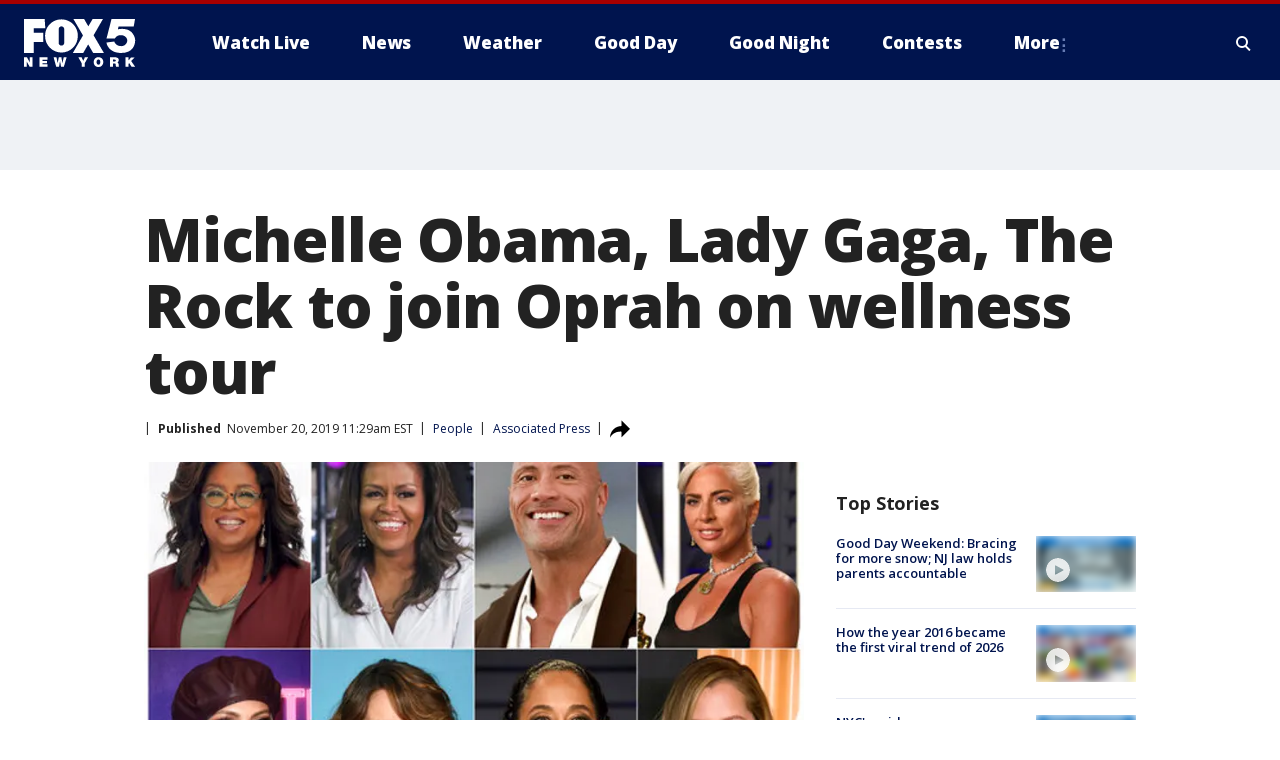

--- FILE ---
content_type: text/html; charset=utf-8
request_url: https://www.fox5ny.com/news/michelle-obama-lady-gaga-the-rock-to-join-oprah-on-wellness-tour
body_size: 25843
content:
<!doctype html>
<html data-n-head-ssr lang="en" data-n-head="lang">
  <head>
    <!-- Google Tag Manager -->
    <script>
    function loadGTMIfNotLocalOrPreview() {
      const host = window.location.host.toLowerCase();
      const excludedHosts = ["local", "preview", "stage-preview"];
      if (!excludedHosts.some(excludedHost => host.startsWith(excludedHost))) {
        (function(w,d,s,l,i){w[l]=w[l]||[];w[l].push({'gtm.start':
        new Date().getTime(),event:'gtm.js'});var f=d.getElementsByTagName(s)[0],
        j=d.createElement(s),dl=l!='dataLayer'?'&l='+l:'';j.async=true;j.src=
        'https://www.googletagmanager.com/gtm.js?id='+i+dl;f.parentNode.insertBefore(j,f);
        })(window,document,'script','dataLayer','GTM-TMF4BDJ');
      }
    }
    loadGTMIfNotLocalOrPreview();
    </script>
    <!-- End Google Tag Manager -->
    <title data-n-head="true">Michelle Obama, Lady Gaga, The Rock to join Oprah on wellness tour | FOX 5 New York</title><meta data-n-head="true" http-equiv="X-UA-Compatible" content="IE=edge,chrome=1"><meta data-n-head="true" name="viewport" content="width=device-width, minimum-scale=1.0, initial-scale=1.0"><meta data-n-head="true" charset="UTF-8"><meta data-n-head="true" name="format-detection" content="telephone=no"><meta data-n-head="true" name="msapplication-square70x70logo" content="//static.foxtv.com/static/orion/img/wnyw/favicons/mstile-70x70.png"><meta data-n-head="true" name="msapplication-square150x150logo" content="//static.foxtv.com/static/orion/img/wnyw/favicons/mstile-150x150.png"><meta data-n-head="true" name="msapplication-wide310x150logo" content="//static.foxtv.com/static/orion/img/wnyw/favicons/mstile-310x150.png"><meta data-n-head="true" name="msapplication-square310x310logo" content="//static.foxtv.com/static/orion/img/wnyw/favicons/mstile-310x310.png"><meta data-n-head="true" data-hid="description" name="description" content="Oprah Winfrey’s going on tour, and she’s bringing a rock-star lineup with her, including former first lady Michelle Obama and Grammy- and Oscar-winner Lady Gaga."><meta data-n-head="true" data-hid="fb:app_id" property="fb:app_id" content="252497958109297"><meta data-n-head="true" data-hid="prism.stationId" name="prism.stationId" content="WNYW_FOX5"><meta data-n-head="true" data-hid="prism.stationCallSign" name="prism.stationCallSign" content="wnyw"><meta data-n-head="true" data-hid="prism.channel" name="prism.channel" content="fts"><meta data-n-head="true" data-hid="prism.section" name="prism.section" content="news"><meta data-n-head="true" data-hid="prism.subsection1" name="prism.subsection1" content=""><meta data-n-head="true" data-hid="prism.subsection2" name="prism.subsection2" content=""><meta data-n-head="true" data-hid="prism.subsection3" name="prism.subsection3" content=""><meta data-n-head="true" data-hid="prism.subsection4" name="prism.subsection4" content=""><meta data-n-head="true" data-hid="prism.aggregationType" name="prism.aggregationType" content="subsection"><meta data-n-head="true" data-hid="prism.genre" name="prism.genre" content=""><meta data-n-head="true" data-hid="pagetype" name="pagetype" content="article" scheme="dcterms.DCMIType"><meta data-n-head="true" data-hid="strikepagetype" name="strikepagetype" content="article" scheme="dcterms.DCMIType"><meta data-n-head="true" data-hid="content-creator" name="content-creator" content="tiger"><meta data-n-head="true" data-hid="dc.creator" name="dc.creator" scheme="dcterms.creator" content=""><meta data-n-head="true" data-hid="dc.title" name="dc.title" content="Michelle Obama, Lady Gaga, The Rock to join Oprah on wellness tour" lang="en"><meta data-n-head="true" data-hid="dc.subject" name="dc.subject" content=""><meta data-n-head="true" data-hid="dcterms.abstract" name="dcterms.abstract" content="Oprah Winfrey’s going on tour, and she’s bringing a rock-star lineup with her, including former first lady Michelle Obama and Grammy- and Oscar-winner Lady Gaga."><meta data-n-head="true" data-hid="dc.type" name="dc.type" scheme="dcterms.DCMIType" content="Text.Article"><meta data-n-head="true" data-hid="dc.description" name="dc.description" content="Oprah Winfrey’s going on tour, and she’s bringing a rock-star lineup with her, including former first lady Michelle Obama and Grammy- and Oscar-winner Lady Gaga."><meta data-n-head="true" data-hid="dc.language" name="dc.language" scheme="dcterms.RFC4646" content="en-US"><meta data-n-head="true" data-hid="dc.publisher" name="dc.publisher" content="FOX 5 New York"><meta data-n-head="true" data-hid="dc.format" name="dc.format" scheme="dcterms.URI" content="text/html"><meta data-n-head="true" data-hid="dc.identifier" name="dc.identifier" scheme="dcterms.URI" content="urn:uri:base64:414bbd4a-367f-5a61-9364-5b09ed6c4c84"><meta data-n-head="true" data-hid="dc.source" name="dc.source" content="Associated Press"><meta data-n-head="true" data-hid="dc.date" name="dc.date" content="2019-11-20"><meta data-n-head="true" data-hid="dcterms.created" name="dcterms.created" scheme="dcterms.ISO8601" content="2019-11-20T11:29:20-05:00"><meta data-n-head="true" data-hid="dcterms.modified" name="dcterms.modified" scheme="dcterms.ISO8601" content="2019-11-20T11:29:20-05:00"><meta data-n-head="true" data-hid="og:title" property="og:title" content="Michelle Obama, Lady Gaga, The Rock to join Oprah on wellness tour"><meta data-n-head="true" data-hid="og:description" property="og:description" content="Oprah Winfrey’s going on tour, and she’s bringing a rock-star lineup with her, including former first lady Michelle Obama and Grammy- and Oscar-winner Lady Gaga."><meta data-n-head="true" data-hid="og:type" property="og:type" content="article"><meta data-n-head="true" data-hid="og:image" property="og:image" content="https://images.foxtv.com/static.fox5ny.com/www.fox5ny.com/content/uploads/2019/11/1200/630/AP_19324047265600.jpg?ve=1&amp;tl=1"><meta data-n-head="true" data-hid="og:image:width" property="og:image:width" content="1280"><meta data-n-head="true" data-hid="og:image:height" property="og:image:height" content="720"><meta data-n-head="true" data-hid="og:url" property="og:url" content="https://www.fox5ny.com/news/michelle-obama-lady-gaga-the-rock-to-join-oprah-on-wellness-tour"><meta data-n-head="true" data-hid="og:site_name" property="og:site_name" content="FOX 5 New York"><meta data-n-head="true" data-hid="og:locale" property="og:locale" content="en_US"><meta data-n-head="true" data-hid="robots" name="robots" content="index, follow, max-image-preview:large, max-video-preview:-1"><meta data-n-head="true" data-hid="fox.app_version" name="fox.app_version" content="v77"><meta data-n-head="true" data-hid="fox.fix_version" name="fox.fix_version" content="10.2.0"><meta data-n-head="true" data-hid="fox.app_build" name="fox.app_build" content="no build version"><meta data-n-head="true" name="twitter:card" content="summary_large_image"><meta data-n-head="true" name="twitter:site" content="@FOX5NY"><meta data-n-head="true" name="twitter:site:id" content="@FOX5NY"><meta data-n-head="true" name="twitter:title" content="Michelle Obama, Lady Gaga, The Rock to join Oprah on wellness tour"><meta data-n-head="true" name="twitter:description" content="Oprah Winfrey’s going on tour, and she’s bringing a rock-star lineup with her, including former first lady Michelle Obama and Grammy- and Oscar-winner Lady Gaga."><meta data-n-head="true" name="twitter:image" content="https://images.foxtv.com/static.fox5ny.com/www.fox5ny.com/content/uploads/2019/11/1280/720/AP_19324047265600.jpg?ve=1&amp;tl=1"><meta data-n-head="true" name="twitter:url" content="https://www.fox5ny.com/news/michelle-obama-lady-gaga-the-rock-to-join-oprah-on-wellness-tour"><meta data-n-head="true" name="twitter:creator" content="@FOX5NY"><meta data-n-head="true" name="twitter:creator:id" content="@FOX5NY"><meta data-n-head="true" name="fox.name" content="Post Landing"><meta data-n-head="true" name="fox.category" content="news"><meta data-n-head="true" name="fox.page_content_category" content="news"><meta data-n-head="true" name="fox.page_name" content="wnyw:web:post:article:Michelle Obama, Lady Gaga, The Rock to join Oprah on wellness tour | FOX 5 New York"><meta data-n-head="true" name="fox.page_content_level_1" content="wnyw:web:post"><meta data-n-head="true" name="fox.page_content_level_2" content="wnyw:web:post:article"><meta data-n-head="true" name="fox.page_content_level_3" content="wnyw:web:post:article:Michelle Obama, Lady Gaga, The Rock to join Oprah on wellness tour | FOX 5 New York"><meta data-n-head="true" name="fox.page_content_level_4" content="wnyw:web:post:article:Michelle Obama, Lady Gaga, The Rock to join Oprah on wellness tour | FOX 5 New York"><meta data-n-head="true" name="fox.page_type" content="post-article"><meta data-n-head="true" name="fox.page_content_distributor" content="owned"><meta data-n-head="true" name="fox.page_content_type_of_story" content="Wire"><meta data-n-head="true" name="fox.author" content=""><meta data-n-head="true" name="fox.page_content_author" content=""><meta data-n-head="true" name="fox.page_content_author_secondary" content=""><meta data-n-head="true" name="fox.page_content_version" content="1.0.0"><meta data-n-head="true" name="fox.publisher" content="Associated Press"><meta data-n-head="true" name="fox.page_content_id" content="414bbd4a-367f-5a61-9364-5b09ed6c4c84"><meta data-n-head="true" name="fox.page_content_station_originator" content="wnyw"><meta data-n-head="true" name="fox.url" content="https://www.fox5ny.com/news/michelle-obama-lady-gaga-the-rock-to-join-oprah-on-wellness-tour"><meta data-n-head="true" name="fox.page_canonical_url" content="https://www.fox5ny.com/news/michelle-obama-lady-gaga-the-rock-to-join-oprah-on-wellness-tour"><meta data-n-head="true" name="smartbanner:enabled-platforms" content="none"><meta data-n-head="true" property="fb:app_id" content="252497958109297"><meta data-n-head="true" property="article:opinion" content="false"><meta data-n-head="true" name="keywords" content="People,News,Entertainment"><meta data-n-head="true" name="classification" content="/FTS/People,/FTS/News,/FTS/Entertainment"><meta data-n-head="true" name="classification-isa" content="people,news,entertainment"><meta data-n-head="true" name="fox.page_content_tags" content="/FTS/People,/FTS/News,/FTS/Entertainment"><link data-n-head="true" rel="preconnect" href="https://prod.player.fox.digitalvideoplatform.com" crossorigin="anonymous"><link data-n-head="true" rel="dns-prefetch" href="https://prod.player.fox.digitalvideoplatform.com"><link data-n-head="true" rel="stylesheet" href="https://statics.foxsports.com/static/orion/style/css/scorestrip-external.css"><link data-n-head="true" rel="icon" type="image/x-icon" href="/favicons/wnyw/favicon.ico"><link data-n-head="true" rel="stylesheet" href="https://fonts.googleapis.com/css?family=Open+Sans:300,400,400i,600,600i,700,700i,800,800i&amp;display=swap"><link data-n-head="true" rel="stylesheet" href="https://fonts.googleapis.com/css2?family=Rubik:wght@700&amp;display=swap"><link data-n-head="true" rel="schema.dcterms" href="//purl.org/dc/terms/"><link data-n-head="true" rel="schema.prism" href="//prismstandard.org/namespaces/basic/2.1/"><link data-n-head="true" rel="schema.iptc" href="//iptc.org/std/nar/2006-10-01/"><link data-n-head="true" rel="shortcut icon" href="//static.foxtv.com/static/orion/img/wnyw/favicons/favicon.ico" type="image/x-icon"><link data-n-head="true" rel="apple-touch-icon" sizes="57x57" href="//static.foxtv.com/static/orion/img/wnyw/favicons/apple-touch-icon-57x57.png"><link data-n-head="true" rel="apple-touch-icon" sizes="60x60" href="//static.foxtv.com/static/orion/img/wnyw/favicons/apple-touch-icon-60x60.png"><link data-n-head="true" rel="apple-touch-icon" sizes="72x72" href="//static.foxtv.com/static/orion/img/wnyw/favicons/apple-touch-icon-72x72.png"><link data-n-head="true" rel="apple-touch-icon" sizes="76x76" href="//static.foxtv.com/static/orion/img/wnyw/favicons/apple-touch-icon-76x76.png"><link data-n-head="true" rel="apple-touch-icon" sizes="114x114" href="//static.foxtv.com/static/orion/img/wnyw/favicons/apple-touch-icon-114x114.png"><link data-n-head="true" rel="apple-touch-icon" sizes="120x120" href="//static.foxtv.com/static/orion/img/wnyw/favicons/apple-touch-icon-120x120.png"><link data-n-head="true" rel="apple-touch-icon" sizes="144x144" href="//static.foxtv.com/static/orion/img/wnyw/favicons/apple-touch-icon-144x144.png"><link data-n-head="true" rel="apple-touch-icon" sizes="152x152" href="//static.foxtv.com/static/orion/img/wnyw/favicons/apple-touch-icon-152x152.png"><link data-n-head="true" rel="apple-touch-icon" sizes="180x180" href="//static.foxtv.com/static/orion/img/wnyw/favicons/apple-touch-icon-180x180.png"><link data-n-head="true" rel="icon" type="image/png" href="//static.foxtv.com/static/orion/img/wnyw/favicons/favicon-16x16.png" sizes="16x16"><link data-n-head="true" rel="icon" type="image/png" href="//static.foxtv.com/static/orion/img/wnyw/favicons/favicon-32x32.png" sizes="32x32"><link data-n-head="true" rel="icon" type="image/png" href="//static.foxtv.com/static/orion/img/wnyw/favicons/favicon-96x96.png" sizes="96x96"><link data-n-head="true" rel="icon" type="image/png" href="//static.foxtv.com/static/orion/img/wnyw/favicons/android-chrome-192x192.png" sizes="192x192"><link data-n-head="true" href="https://fonts.gstatic.com" rel="preconnect" crossorigin="true"><link data-n-head="true" href="https://fonts.googleapis.com" rel="preconnect" crossorigin="true"><link data-n-head="true" rel="stylesheet" href="https://fonts.googleapis.com/css?family=Source+Sans+Pro:200,300,400,600,400italic,700,700italic,300,300italic,600italic/"><link data-n-head="true" rel="preconnect" href="https://cdn.segment.com/"><link data-n-head="true" rel="preconnect" href="https://widgets.media.weather.com/"><link data-n-head="true" rel="preconnect" href="https://elections.ap.org/"><link data-n-head="true" rel="preconnect" href="https://www.google-analytics.com/"><link data-n-head="true" rel="preconnect" href="http://static.chartbeat.com/"><link data-n-head="true" rel="preconnect" href="https://sb.scorecardresearch.com/"><link data-n-head="true" rel="preconnect" href="http://www.googletagmanager.com/"><link data-n-head="true" rel="preconnect" href="https://cdn.optimizely.com/"><link data-n-head="true" rel="preconnect" href="https://cdn.segment.com/"><link data-n-head="true" rel="preconnect" href="https://connect.facebook.net/"><link data-n-head="true" rel="preconnect" href="https://prod.player.fox.digitalvideoplatform.com/"><link data-n-head="true" rel="preload" as="script" href="https://prod.player.fox.digitalvideoplatform.com/wpf/v3/3.2.59/wpf_player.js"><link data-n-head="true" rel="prefetch" as="script" href="https://prod.player.fox.digitalvideoplatform.com/wpf/v3/3.2.59/lib/wpf_bitmovin_yospace_player.js"><link data-n-head="true" rel="prefetch" as="script" href="https://prod.player.fox.digitalvideoplatform.com/wpf/v3/3.2.59/lib/wpf_conviva_reporter.js"><link data-n-head="true" rel="prefetch" as="script" href="https://prod.player.fox.digitalvideoplatform.com/wpf/v3/3.2.59/lib/wpf_mux_reporter.js"><link data-n-head="true" rel="prefetch" as="script" href="https://prod.player.fox.digitalvideoplatform.com/wpf/v3/3.2.59/lib/wpf_adobeheartbeat_reporter.js"><link data-n-head="true" rel="prefetch" as="script" href="https://prod.player.fox.digitalvideoplatform.com/wpf/v3/3.2.59/lib/wpf_comscore_reporter.js"><link data-n-head="true" rel="prefetch" as="script" href="https://prod.player.fox.digitalvideoplatform.com/wpf/v3/3.2.59/lib/wpf_controls.js"><link data-n-head="true" rel="canonical" href="https://www.fox5ny.com/news/michelle-obama-lady-gaga-the-rock-to-join-oprah-on-wellness-tour"><link data-n-head="true" rel="alternate" type="application/rss+xml" title="News" href="https://www.fox5ny.com/rss.xml?category=news"><link data-n-head="true" rel="alternate" type="application/rss+xml" title="People" href="https://www.fox5ny.com/rss.xml?tag=people"><link data-n-head="true" rel="shorturl" href=""><link data-n-head="true" rel="image_src" href="https://images.foxtv.com/static.fox5ny.com/www.fox5ny.com/content/uploads/2019/11/1280/720/AP_19324047265600.jpg?ve=1&amp;tl=1"><link data-n-head="true" rel="amphtml" href="https://www.fox5ny.com/news/michelle-obama-lady-gaga-the-rock-to-join-oprah-on-wellness-tour.amp"><link data-n-head="true" rel="alternate" title="FOX 5 New York - News" type="application/rss+xml" href="https://www.fox5ny.com/rss/category/news"><link data-n-head="true" rel="alternate" title="FOX 5 New York - Local News" type="application/rss+xml" href="https://www.fox5ny.com/rss/category/local-news"><link data-n-head="true" rel="alternate" title="FOX 5 New York - Tag Us Ny" type="application/rss+xml" href="https://www.fox5ny.com/rss/tags/us,ny,"><link data-n-head="true" rel="alternate" title="FOX 5 New York - National News" type="application/rss+xml" href="https://www.fox5ny.com/rss/category/national-news"><link data-n-head="true" rel="alternate" title="FOX 5 New York - Tag Crime Publicsafety" type="application/rss+xml" href="https://www.fox5ny.com/rss/tags/crime-publicsafety"><link data-n-head="true" rel="alternate" title="FOX 5 New York - Tag Entertainment" type="application/rss+xml" href="https://www.fox5ny.com/rss/tags/entertainment"><link data-n-head="true" rel="alternate" title="FOX 5 New York - Tag Unusual" type="application/rss+xml" href="https://www.fox5ny.com/rss/tags/unusual"><link data-n-head="true" rel="alternate" title="FOX 5 New York - Tag Science" type="application/rss+xml" href="https://www.fox5ny.com/rss/tags/science,"><link data-n-head="true" rel="alternate" title="FOX 5 New York - Sports" type="application/rss+xml" href="https://www.fox5ny.com/rss/category/sports"><link data-n-head="true" rel="alternate" title="FOX 5 New York - Tag Seen On Tv" type="application/rss+xml" href="https://www.fox5ny.com/rss/tags/seen-on-tv"><link data-n-head="true" rel="alternate" title="FOX 5 New York - Newsletter Signup" type="application/rss+xml" href="https://www.fox5ny.com/rss/category/newsletter-signup"><link data-n-head="true" rel="alternate" title="FOX 5 New York - Live" type="application/rss+xml" href="https://www.fox5ny.com/rss/category/live"><link data-n-head="true" rel="alternate" title="FOX 5 New York - Weather" type="application/rss+xml" href="https://www.fox5ny.com/rss/category/weather"><link data-n-head="true" rel="alternate" title="FOX 5 New York - Closing" type="application/rss+xml" href="https://www.fox5ny.com/rss/category/closing"><link data-n-head="true" rel="alternate" title="FOX 5 New York - Weather Alerts" type="application/rss+xml" href="https://www.fox5ny.com/rss/category/weather-alerts"><link data-n-head="true" rel="alternate" title="FOX 5 New York - Traffic" type="application/rss+xml" href="https://www.fox5ny.com/rss/category/traffic"><link data-n-head="true" rel="alternate" title="FOX 5 New York - Tag Travel News" type="application/rss+xml" href="https://www.fox5ny.com/rss/tags/travel-news,"><link data-n-head="true" rel="alternate" title="FOX 5 New York - Apps" type="application/rss+xml" href="https://www.fox5ny.com/rss/category/apps"><link data-n-head="true" rel="alternate" title="FOX 5 New York - Shows Good Day" type="application/rss+xml" href="https://www.fox5ny.com/rss/category/shows,good-day"><link data-n-head="true" rel="alternate" title="FOX 5 New York - Tag Series Good Day Cafe" type="application/rss+xml" href="https://www.fox5ny.com/rss/tags/series,good-day-cafe"><link data-n-head="true" rel="alternate" title="FOX 5 New York - Shows Street Talk" type="application/rss+xml" href="https://www.fox5ny.com/rss/category/shows,street-talk"><link data-n-head="true" rel="alternate" title="FOX 5 New York - Tag Health" type="application/rss+xml" href="https://www.fox5ny.com/rss/tags/health"><link data-n-head="true" rel="alternate" title="FOX 5 New York - Tag Good Day Things To Do Nyc" type="application/rss+xml" href="https://www.fox5ny.com/rss/tags/good-day,things-to-do-nyc"><link data-n-head="true" rel="alternate" title="FOX 5 New York - About" type="application/rss+xml" href="https://www.fox5ny.com/rss/category/about"><link data-n-head="true" rel="alternate" title="FOX 5 New York - Team" type="application/rss+xml" href="https://www.fox5ny.com/rss/category/team"><link data-n-head="true" rel="alternate" title="FOX 5 New York - Whatsonfox" type="application/rss+xml" href="https://www.fox5ny.com/rss/category/whatsonfox"><link data-n-head="true" rel="alternate" title="FOX 5 New York - Job Opportunities At Fox 5 My9" type="application/rss+xml" href="https://www.fox5ny.com/rss/category/job-opportunities-at-fox-5-my9"><link data-n-head="true" rel="alternate" title="FOX 5 New York - Public Affairs" type="application/rss+xml" href="https://www.fox5ny.com/rss/category/public-affairs"><link data-n-head="true" rel="alternate" title="FOX 5 New York - Contests" type="application/rss+xml" href="https://www.fox5ny.com/rss/category/contests"><link data-n-head="true" rel="alternate" title="FOX 5 New York - Money" type="application/rss+xml" href="https://www.fox5ny.com/rss/category/money"><link data-n-head="true" rel="alternate" title="FOX 5 New York - Tag Consumer" type="application/rss+xml" href="https://www.fox5ny.com/rss/tags/consumer"><link data-n-head="true" rel="alternate" title="FOX 5 New York - Tag Consumer Recalls" type="application/rss+xml" href="https://www.fox5ny.com/rss/tags/consumer,recalls"><link data-n-head="true" rel="alternate" title="FOX 5 New York - Tag Business" type="application/rss+xml" href="https://www.fox5ny.com/rss/tags/business"><link data-n-head="true" rel="alternate" title="FOX 5 New York - Tag Money Us Economy" type="application/rss+xml" href="https://www.fox5ny.com/rss/tags/money,us-economy"><link data-n-head="true" rel="alternate" title="FOX 5 New York - Tag Business Personal Finance" type="application/rss+xml" href="https://www.fox5ny.com/rss/tags/business,personal-finance"><link data-n-head="true" rel="alternate" title="FOX 5 New York - Tag Consumer Real Estate" type="application/rss+xml" href="https://www.fox5ny.com/rss/tags/consumer,real-estate"><link data-n-head="true" rel="alternate" title="FOX 5 New York - Tag Series Archives" type="application/rss+xml" href="https://www.fox5ny.com/rss/tags/series,archives"><link data-n-head="true" rel="alternate" title="FOX 5 New York - Tag Skyfox" type="application/rss+xml" href="https://www.fox5ny.com/rss/tags/skyfox"><link data-n-head="true" rel="alternate" title="FOX 5 New York - Shows Brand Spotlight" type="application/rss+xml" href="https://www.fox5ny.com/rss/category/shows,brand-spotlight"><link data-n-head="true" rel="alternate" title="FOX 5 New York - Tag Us Ny" type="application/rss+xml" href="https://www.fox5ny.com/rss/tags/us,ny"><link data-n-head="true" rel="alternate" title="FOX 5 New York - Shows Good Night New York" type="application/rss+xml" href="https://www.fox5ny.com/rss/category/shows,good-night-new-york"><link data-n-head="true" rel="alternate" title="FOX 5 New York - Discover the latest breaking news." type="application/rss+xml" href="https://www.fox5ny.com/latest.xml"><link data-n-head="true" rel="stylesheet" href="//static.foxtv.com/static/orion/css/default/article.rs.css"><link data-n-head="true" rel="stylesheet" href="/css/print.css" media="print"><script data-n-head="true" type="text/javascript" data-hid="pal-script" src="//imasdk.googleapis.com/pal/sdkloader/pal.js"></script><script data-n-head="true" type="text/javascript" src="https://statics.foxsports.com/static/orion/scorestrip.js" async="false" defer="true"></script><script data-n-head="true" type="text/javascript">
        (function (h,o,u,n,d) {
          h=h[d]=h[d]||{q:[],onReady:function(c){h.q.push(c)}}
          d=o.createElement(u);d.async=1;d.src=n
          n=o.getElementsByTagName(u)[0];n.parentNode.insertBefore(d,n)
        })(window,document,'script','https://www.datadoghq-browser-agent.com/datadog-rum-v4.js','DD_RUM')
        DD_RUM.onReady(function() {
          DD_RUM.init({
            clientToken: 'pub6d08621e10189e2259b02648fb0f12e4',
            applicationId: 'f7e50afb-e642-42a0-9619-b32a46fc1075',
            site: 'datadoghq.com',
            service: 'www.fox5ny.com',
            env: 'prod',
            // Specify a version number to identify the deployed version of your application in Datadog
            version: '1.0.0',
            sampleRate: 20,
            sessionReplaySampleRate: 0,
            trackInteractions: true,
            trackResources: true,
            trackLongTasks: true,
            defaultPrivacyLevel: 'mask-user-input',
          });
          // DD_RUM.startSessionReplayRecording();
        })</script><script data-n-head="true" type="text/javascript" src="https://foxkit.fox.com/sdk/profile/v2.15.0/profile.js" async="false" defer="true"></script><script data-n-head="true" src="https://js.appboycdn.com/web-sdk/5.6/braze.min.js" async="true" defer="true"></script><script data-n-head="true" src="https://c.amazon-adsystem.com/aax2/apstag.js" async="true" defer="true"></script><script data-n-head="true" src="https://www.googletagmanager.com/gtag/js?id=UA-34976036-1" async="true"></script><script data-n-head="true" type="text/javascript">// 86acbd31cd7c09cf30acb66d2fbedc91daa48b86:1701196570.5903604
!function(n,r,e,t,c){var i,o="Promise"in n,u={then:function(){return u},catch:function(n){
return n(new Error("Airship SDK Error: Unsupported browser")),u}},s=o?new Promise((function(n,r){i=function(e,t){e?r(e):n(t)}})):u
;s._async_setup=function(n){if(o)try{i(null,n(c))}catch(n){i(n)}},n[t]=s;var a=r.createElement("script");a.src=e,a.async=!0,a.id="_uasdk",
a.rel=t,r.head.appendChild(a)}(window,document,'https://aswpsdkus.com/notify/v1/ua-sdk.min.js',
  'UA', {
    vapidPublicKey: 'BBGNRUFEAf52td4H1JIYHNeL62PotffxZH-X0xYWSaOTCptAnAiTT7dSwCd2WNnNNrKwcU0XvvwV0OgpS17BtjM=',
    websitePushId: 'web.wnyw.prod',
    appKey: 'Q4_EUAW5TDKbjhgbSAa4kQ',
    token: 'MTpRNF9FVUFXNVRES2JqaGdiU0FhNGtROlpHTHFmbWZmUDVkeWFrZlJFSlJlcXE1LU0taFc2b1BZN2lGYXN2QWdPVXc'
  });
  </script><script data-n-head="true" type="text/javascript">UA.then(sdk => {
        sdk.plugins.load('html-prompt', 'https://aswpsdkus.com/notify/v1/ua-html-prompt.min.js', {
          appearDelay: 5000,
          disappearDelay: 2000000000000000000000000,
          askAgainDelay: 0,
          stylesheet: './css/airship.css',
          auto: false,
          type: 'alert',
          position: 'top',
          i18n: {
            en: {
              title: 'Stay Informed',
              message: 'Receive alerts to the biggest stories worth your time',
              accept: 'Allow',
              deny: 'No Thanks'
            }
          },
          logo: '/favicons/wnyw/favicon.ico'
        }).then(plugin => {
          const auditSession = () => {
            const airshipPageViews = parseInt(window.sessionStorage.getItem('currentAirShipPageViews'), 10)
            if (airshipPageViews > 1) {
              plugin.prompt();
              console.info('Airship: prompt called')
              clearInterval(auditInterval);
              window.sessionStorage.setItem('currentAirShipPageViews', 0)
            }
          }
          const auditInterval = setInterval(auditSession, 2000);
        })
      })</script><script data-n-head="true" src="/taboola/taboola.js" type="text/javascript" async="true" defer="true"></script><script data-n-head="true" src="https://scripts.webcontentassessor.com/scripts/35e77610ca0dba41bdada6851c189e9f743de55cd80acc0709714aaefee1e540"></script><script data-n-head="true" src="//static.foxtv.com/static/orion/scripts/core/ag.core.js"></script><script data-n-head="true" src="//static.foxtv.com/static/isa/core.js"></script><script data-n-head="true" src="//static.foxtv.com/static/orion/scripts/station/default/loader.js"></script><script data-n-head="true" src="https://widgets.media.weather.com/wxwidget.loader.js?cid=996314550" defer=""></script><script data-n-head="true" src="https://prod.player.fox.digitalvideoplatform.com/wpf/v3/3.2.59/wpf_player.js" defer="" data-hid="fox-player-main-script"></script><script data-n-head="true" src="//static.foxtv.com/static/leap/loader.js"></script><script data-n-head="true" >(function () {
        var _sf_async_config = window._sf_async_config = (window._sf_async_config || {})
        _sf_async_config.uid = 65824
        _sf_async_config.domain = 'fox5ny.com'
        _sf_async_config.flickerControl = false
        _sf_async_config.useCanonical = true

        // Function to set ISA-dependent values with proper error handling
        function setISAValues() {
          if (window.FTS && window.FTS.ISA && window.FTS.ISA._meta) {
            try {
              _sf_async_config.sections = window.FTS.ISA._meta.section || ''
              _sf_async_config.authors = window.FTS.ISA._meta.fox['fox.page_content_author'] ||
                                       window.FTS.ISA._meta.fox['fox.page_content_author_secondary'] ||
                                       window.FTS.ISA._meta.raw.publisher || ''
            } catch (e) {
              console.warn('FTS.ISA values not available yet:', e)
              _sf_async_config.sections = ''
              _sf_async_config.authors = ''
            }
          } else {
            // Set default values if ISA is not available
            _sf_async_config.sections = ''
            _sf_async_config.authors = ''

            // Retry after a short delay if ISA is not loaded yet
            setTimeout(setISAValues, 100)
          }
        }

        // Set ISA values initially
        setISAValues()

        _sf_async_config.useCanonicalDomain = true
        function loadChartbeat() {
          var e = document.createElement('script');
            var n = document.getElementsByTagName('script')[0];
            e.type = 'text/javascript';
            e.async = true;
            e.src = '//static.chartbeat.com/js/chartbeat.js';
            n.parentNode.insertBefore(e, n);
        }
        loadChartbeat();
        })()</script><script data-n-head="true" src="//static.chartbeat.com/js/chartbeat_mab.js"></script><script data-n-head="true" src="//static.chartbeat.com/js/chartbeat.js"></script><script data-n-head="true" src="https://interactives.ap.org/election-results/assets/microsite/resizeClient.js" defer=""></script><script data-n-head="true" data-hid="strike-loader" src="https://strike.fox.com/static/fts/display/loader.js" type="text/javascript"></script><script data-n-head="true" >
          (function() {
              window.foxstrike = window.foxstrike || {};
              window.foxstrike.cmd = window.foxstrike.cmd || [];
          })()
        </script><script data-n-head="true" type="application/ld+json">{"@context":"http://schema.org","@type":"NewsArticle","mainEntityOfPage":"https://www.fox5ny.com/news/michelle-obama-lady-gaga-the-rock-to-join-oprah-on-wellness-tour","headline":"Michelle Obama, Lady Gaga, The Rock to join Oprah on wellness tour","articleBody":"Oprah Winfrey&#x2019;s going on tour, and she&#x2019;s bringing a rock-star lineup with her, including former first lady Michelle Obama and Grammy- and Oscar-winner Lady Gaga.Live Nation announced Wednesday that Winfrey&#x2019;s wellness arena tour with WW (Weight Watchers Reimagined) &#x2014; dubbed &#x201C;Oprah&#x2019;s 2020 Vision: Your Life in Focus&#x201D; &#x2014; will also include guest appearances from Jennifer Lopez, Dwayne Johnson, Amy Schumer, Tina Fey, Tracee Ellis Ross, and Kate Hudson.On the tour, Winfrey will hold one-on-one conversations with the superstars, first with Gaga on January 4, 2020, in Fort Lauderdale, Florida. The nine-city tour will also visit St. Paul, Minnesota (Fey); Charlotte, North Carolina (Schumer); Atlanta (Johnson); Brooklyn, New York (Obama); Dallas (Ellis Ross); San Francisco (Hudson); and Los Angeles (Lopez). Winfrey will wrap the tour on March 7 in Denver with BFF Gayle King.In addition to the celebrity interviews, each full-day wellness event will include Winfrey discussing her own wellness journey; a dance exercise from choreographer Julianne Hough; talks from inspirational guest speakers; a pre-show dance party; a WW-customized box lunch; and interactive concourse activations.","datePublished":"2019-11-20T11:29:20-05:00","dateModified":"2019-11-20T11:29:20-05:00","description":"Oprah Winfrey’s going on tour, and she’s bringing a rock-star lineup with her, including former first lady Michelle Obama and Grammy- and Oscar-winner Lady Gaga.","author":{"@type":"Person","name":"Associated Press"},"publisher":{"@type":"NewsMediaOrganization","name":"FOX 5 New York","alternateName":"WNYW, FOX 5","url":"https://www.fox5ny.com/","sameAs":["https://www.facebook.com/FOX5NY/","https://twitter.com/fox5ny","https://www.instagram.com/fox5ny/","https://www.youtube.com/@fox5ny","https://en.wikipedia.org/wiki/WNYW","https://www.wikidata.org/wiki/Q1540364","https://www.wikidata.org/wiki/Q1540364"],"foundingDate":"1938","logo":{"@type":"ImageObject","url":"https://static.foxtv.com/static/orion/img/wnyw/favicons/favicon-96x96.png","width":"96","height":"96"},"contactPoint":[{"@type":"ContactPoint","telephone":"+1-212-452-5555","contactType":"news desk"}],"address":{"@type":"PostalAddress","addressLocality":"New York","addressRegion":"New York","postalCode":"10021","streetAddress":"205 E 67th Street","addressCountry":{"@type":"Country","name":"US"}}},"image":{"@type":"ImageObject","url":"https://static.fox5ny.com/www.fox5ny.com/content/uploads/2019/11/AP_19324047265600.jpg","width":"1280","height":"720"},"url":"https://www.fox5ny.com/news/michelle-obama-lady-gaga-the-rock-to-join-oprah-on-wellness-tour","isAccessibleForFree":true,"keywords":"people,entertainment"}</script><link rel="preload" href="/_wzln/cc738446448fedac67bb.js" as="script"><link rel="preload" href="/_wzln/376f0263662b8ef9a7f8.js" as="script"><link rel="preload" href="/_wzln/6b27e2b92eb7e58c1613.js" as="script"><link rel="preload" href="/_wzln/26f880e90a05ee76dcf9.js" as="script"><link rel="preload" href="/_wzln/d4ea3014a79c76c86d74.js" as="script"><link rel="preload" href="/_wzln/54ee5ecbc3abbc5c1fcd.js" as="script"><style data-vue-ssr-id="3d723bd8:0 153764a8:0 4783c553:0 01f125af:0 7e965aea:0 fe2c1b5a:0 c789a71e:0 2151d74a:0 5fac22c6:0 4f269fee:0 c23b5e74:0 403377d7:0 7cd52d1a:0 1b6848e9:0 4a3d6b7a:0 42dc6fe6:0 5c0b7ab5:0 c061adc6:0">.v-select{position:relative;font-family:inherit}.v-select,.v-select *{box-sizing:border-box}@keyframes vSelectSpinner{0%{transform:rotate(0deg)}to{transform:rotate(1turn)}}.vs__fade-enter-active,.vs__fade-leave-active{pointer-events:none;transition:opacity .15s cubic-bezier(1,.5,.8,1)}.vs__fade-enter,.vs__fade-leave-to{opacity:0}.vs--disabled .vs__clear,.vs--disabled .vs__dropdown-toggle,.vs--disabled .vs__open-indicator,.vs--disabled .vs__search,.vs--disabled .vs__selected{cursor:not-allowed;background-color:#f8f8f8}.v-select[dir=rtl] .vs__actions{padding:0 3px 0 6px}.v-select[dir=rtl] .vs__clear{margin-left:6px;margin-right:0}.v-select[dir=rtl] .vs__deselect{margin-left:0;margin-right:2px}.v-select[dir=rtl] .vs__dropdown-menu{text-align:right}.vs__dropdown-toggle{-webkit-appearance:none;-moz-appearance:none;appearance:none;display:flex;padding:0 0 4px;background:none;border:1px solid rgba(60,60,60,.26);border-radius:4px;white-space:normal}.vs__selected-options{display:flex;flex-basis:100%;flex-grow:1;flex-wrap:wrap;padding:0 2px;position:relative}.vs__actions{display:flex;align-items:center;padding:4px 6px 0 3px}.vs--searchable .vs__dropdown-toggle{cursor:text}.vs--unsearchable .vs__dropdown-toggle{cursor:pointer}.vs--open .vs__dropdown-toggle{border-bottom-color:transparent;border-bottom-left-radius:0;border-bottom-right-radius:0}.vs__open-indicator{fill:rgba(60,60,60,.5);transform:scale(1);transition:transform .15s cubic-bezier(1,-.115,.975,.855);transition-timing-function:cubic-bezier(1,-.115,.975,.855)}.vs--open .vs__open-indicator{transform:rotate(180deg) scale(1)}.vs--loading .vs__open-indicator{opacity:0}.vs__clear{fill:rgba(60,60,60,.5);padding:0;border:0;background-color:transparent;cursor:pointer;margin-right:8px}.vs__dropdown-menu{display:block;box-sizing:border-box;position:absolute;top:calc(100% - 1px);left:0;z-index:1000;padding:5px 0;margin:0;width:100%;max-height:350px;min-width:160px;overflow-y:auto;box-shadow:0 3px 6px 0 rgba(0,0,0,.15);border:1px solid rgba(60,60,60,.26);border-top-style:none;border-radius:0 0 4px 4px;text-align:left;list-style:none;background:#fff}.vs__no-options{text-align:center}.vs__dropdown-option{line-height:1.42857143;display:block;padding:3px 20px;clear:both;color:#333;white-space:nowrap;cursor:pointer}.vs__dropdown-option--highlight{background:#5897fb;color:#fff}.vs__dropdown-option--deselect{background:#fb5858;color:#fff}.vs__dropdown-option--disabled{background:inherit;color:rgba(60,60,60,.5);cursor:inherit}.vs__selected{display:flex;align-items:center;background-color:#f0f0f0;border:1px solid rgba(60,60,60,.26);border-radius:4px;color:#333;line-height:1.4;margin:4px 2px 0;padding:0 .25em;z-index:0}.vs__deselect{display:inline-flex;-webkit-appearance:none;-moz-appearance:none;appearance:none;margin-left:4px;padding:0;border:0;cursor:pointer;background:none;fill:rgba(60,60,60,.5);text-shadow:0 1px 0 #fff}.vs--single .vs__selected{background-color:transparent;border-color:transparent}.vs--single.vs--loading .vs__selected,.vs--single.vs--open .vs__selected{position:absolute;opacity:.4}.vs--single.vs--searching .vs__selected{display:none}.vs__search::-webkit-search-cancel-button{display:none}.vs__search::-ms-clear,.vs__search::-webkit-search-decoration,.vs__search::-webkit-search-results-button,.vs__search::-webkit-search-results-decoration{display:none}.vs__search,.vs__search:focus{-webkit-appearance:none;-moz-appearance:none;appearance:none;line-height:1.4;font-size:1em;border:1px solid transparent;border-left:none;outline:none;margin:4px 0 0;padding:0 7px;background:none;box-shadow:none;width:0;max-width:100%;flex-grow:1;z-index:1}.vs__search::-moz-placeholder{color:inherit}.vs__search::placeholder{color:inherit}.vs--unsearchable .vs__search{opacity:1}.vs--unsearchable:not(.vs--disabled) .vs__search{cursor:pointer}.vs--single.vs--searching:not(.vs--open):not(.vs--loading) .vs__search{opacity:.2}.vs__spinner{align-self:center;opacity:0;font-size:5px;text-indent:-9999em;overflow:hidden;border:.9em solid hsla(0,0%,39.2%,.1);border-left-color:rgba(60,60,60,.45);transform:translateZ(0);animation:vSelectSpinner 1.1s linear infinite;transition:opacity .1s}.vs__spinner,.vs__spinner:after{border-radius:50%;width:5em;height:5em}.vs--loading .vs__spinner{opacity:1}
.fts-scorestrip-wrap{width:100%}.fts-scorestrip-wrap .fts-scorestrip-container{padding:0 16px;max-width:1280px;margin:0 auto}@media screen and (min-width:1024px){.fts-scorestrip-wrap .fts-scorestrip-container{padding:15px 24px}}
.fts-scorestrip-wrap[data-v-75d386ae]{width:100%}.fts-scorestrip-wrap .fts-scorestrip-container[data-v-75d386ae]{padding:0 16px;max-width:1280px;margin:0 auto}@media screen and (min-width:1024px){.fts-scorestrip-wrap .fts-scorestrip-container[data-v-75d386ae]{padding:15px 24px}}@media(min-width:768px)and (max-width:1280px){.main-content-new-layout[data-v-75d386ae]{padding:10px}}
#xd-channel-container[data-v-0130ae53]{margin:0 auto;max-width:1280px;height:1px}#xd-channel-fts-iframe[data-v-0130ae53]{position:relative;top:-85px;left:86.1%;width:100%;display:none}@media (min-width:768px) and (max-width:1163px){#xd-channel-fts-iframe[data-v-0130ae53]{left:84%}}@media (min-width:768px) and (max-width:1056px){#xd-channel-fts-iframe[data-v-0130ae53]{left:81%}}@media (min-width:768px) and (max-width:916px){#xd-channel-fts-iframe[data-v-0130ae53]{left:79%}}@media (min-width:769px) and (max-width:822px){#xd-channel-fts-iframe[data-v-0130ae53]{left:77%}}@media (min-width:400px) and (max-width:767px){#xd-channel-fts-iframe[data-v-0130ae53]{display:none!important}}.branding[data-v-0130ae53]{padding-top:0}@media (min-width:768px){.branding[data-v-0130ae53]{padding-top:10px}}
.title--hide[data-v-b8625060]{display:none}
#fox-id-logged-in[data-v-f7244ab2]{display:none}.button-reset[data-v-f7244ab2]{background:none;border:none;padding:0;cursor:pointer;outline:inherit}.watch-live[data-v-f7244ab2]{background-color:#a70000;border-radius:3px;margin-top:16px;margin-right:-10px;padding:8px 9px;max-height:31px}.watch-live>a[data-v-f7244ab2]{color:#fff;font-weight:900;font-size:12px}.small-btn-grp[data-v-f7244ab2]{display:flex}.sign-in[data-v-f7244ab2]{width:43px;height:17px;font-size:12px;font-weight:800;font-stretch:normal;font-style:normal;line-height:normal;letter-spacing:-.25px;color:#fff}.sign-in-mobile[data-v-f7244ab2]{margin:16px 12px 0 0}.sign-in-mobile[data-v-f7244ab2],.sign-in-tablet-and-up[data-v-f7244ab2]{background-color:#334f99;width:59px;height:31px;border-radius:3px}.sign-in-tablet-and-up[data-v-f7244ab2]{float:left;margin-right:16px;margin-top:24px}.sign-in-tablet-and-up[data-v-f7244ab2]:hover{background-color:#667bb3}.avatar-desktop[data-v-f7244ab2]{width:28px;height:28px;float:left;margin-right:16px;margin-top:24px}.avatar-mobile[data-v-f7244ab2]{width:33px;height:33px;margin:16px 12px 0 0}
.alert-storm .alert-text[data-v-6e1c7e98]{top:0}.alert-storm .alert-info a[data-v-6e1c7e98]{color:#fff}.alert-storm .alert-title[data-v-6e1c7e98]:before{display:inline-block;position:absolute;left:-18px;top:2px;height:15px;width:12px;background:url(//static.foxtv.com/static/orion/img/core/s/weather/warning.svg) no-repeat;background-size:contain}@media (min-width:768px){.alert-storm .alert-title[data-v-6e1c7e98]:before{left:0;top:0;height:24px;width:21px}}
.min-height-ad[data-v-2c3e8482]{min-height:0}.pre-content .min-height-ad[data-v-2c3e8482]{min-height:90px}@media only screen and (max-width:767px){.page-content .lsf-mobile[data-v-2c3e8482],.right-rail .lsf-mobile[data-v-2c3e8482],.sidebar-secondary .lsf-mobile[data-v-2c3e8482]{min-height:300px;min-width:250px}}@media only screen and (min-width:768px){.right-rail .lsf-ban[data-v-2c3e8482],.sidebar-secondary .lsf-ban[data-v-2c3e8482]{min-height:250px;min-width:300px}.post-content .lsf-lb[data-v-2c3e8482],.pre-content .lsf-lb[data-v-2c3e8482]{min-height:90px;min-width:728px}}
.tags[data-v-6c8e215c]{flex-wrap:wrap;color:#979797;font-weight:400;line-height:normal}.tags[data-v-6c8e215c],.tags-tag[data-v-6c8e215c]{display:flex;font-family:Open Sans;font-size:18px;font-style:normal}.tags-tag[data-v-6c8e215c]{color:#041431;background-color:#e6e9f3;min-height:40px;align-items:center;justify-content:center;border-radius:10px;margin:10px 10px 10px 0;padding:10px 15px;grid-gap:10px;gap:10px;color:#036;font-weight:700;line-height:23px}.tags-tag[data-v-6c8e215c]:last-of-type{margin-right:0}.headlines-related.center[data-v-6c8e215c]{margin-bottom:0}#taboola-mid-article-thumbnails[data-v-6c8e215c]{padding:28px 100px}@media screen and (max-width:767px){#taboola-mid-article-thumbnails[data-v-6c8e215c]{padding:0}}
.no-separator[data-v-08416276]{padding-left:0}.no-separator[data-v-08416276]:before{content:""}
.outside[data-v-6d0ce7d9]{width:100vw;height:100vh;position:fixed;top:0;left:0}
.social-icons[data-v-10e60834]{background:#fff;box-shadow:0 0 20px rgba(0,0,0,.15);border-radius:5px}.social-icons a[data-v-10e60834]{overflow:visible}
.hand-cursor[data-v-7d0efd03]{cursor:pointer}.caption p[data-v-7d0efd03]{font-weight:300}
.caption-expand[data-v-9fae0ea4]{line-height:14px;border-bottom:1px solid #eee;text-align:center;margin:4px 0 24px;width:100%}.caption-expand a[data-v-9fae0ea4]{background:#fff;border:1px solid #ccc;border-radius:8px;padding:2px 10px;font-size:12px;font-weight:600;color:#666;position:relative;top:6px}.hand-cursor[data-v-9fae0ea4]{cursor:pointer}
.collection .heading .title[data-v-74e027ca]{line-height:34px}
.responsive-image__container[data-v-2c4f2ba8]{overflow:hidden}.responsive-image__lazy-container[data-v-2c4f2ba8]{background-size:cover;background-position:50%;filter:blur(4px)}.responsive-image__lazy-container.loaded[data-v-2c4f2ba8]{filter:blur(0);transition:filter .3s ease-out}.responsive-image__picture[data-v-2c4f2ba8]{position:absolute;top:0;left:0}.rounded[data-v-2c4f2ba8]{border-radius:50%}
.social-icons-footer .yt a[data-v-469bc58a]:after{background-image:url(/social-media/yt-icon.svg)}.social-icons-footer .link a[data-v-469bc58a]:after,.social-icons-footer .yt a[data-v-469bc58a]:after{background-position:0 0;background-size:100% 100%;background-repeat:no-repeat;height:16px;width:16px}.social-icons-footer .link a[data-v-469bc58a]:after{background-image:url(/social-media/link-icon.svg)}
.site-banner .btn-wrap-host[data-v-bd70ad56]:before{font-size:16px!important;line-height:1.5!important}.site-banner .btn-wrap-saf[data-v-bd70ad56]:before{font-size:20px!important}.site-banner .btn-wrap-ff[data-v-bd70ad56]:before{font-size:19.5px!important}</style>
   </head>
  <body class="fb single single-article amp-geo-pending" data-n-head="class">
    <!-- Google Tag Manager (noscript) -->
    <noscript>
      <iframe src="https://www.googletagmanager.com/ns.html?id=GTM-TMF4BDJ" height="0" width="0" style="display:none;visibility:hidden"></iframe>
    </noscript>
    <!-- End Google Tag Manager (noscript) -->
    <amp-geo layout="nodisplay">
      <script type="application/json">
      {
        "ISOCountryGroups": {
          "eu": ["at", "be", "bg", "cy", "cz", "de", "dk", "ee", "es", "fi", "fr", "gb", "gr", "hr", "hu", "ie", "it", "lt", "lu", "lv", "mt", "nl", "pl", "pt", "ro", "se", "si", "sk"]
        }
      }
      </script>
    </amp-geo>
    <div data-server-rendered="true" id="__nuxt"><div id="__layout"><div id="wrapper" class="wrapper" data-v-75d386ae><header class="site-header nav-closed" data-v-0130ae53 data-v-75d386ae><!----> <div class="site-header-inner" data-v-b8625060 data-v-0130ae53><div class="branding" data-v-b8625060><a title="FOX 5 New York — Local News &amp; Weather" href="/" data-name="logo" class="logo global-nav-item" data-v-b8625060><img src="//static.foxtv.com/static/orion/img/core/s/logos/fts-new-york-a.svg" alt="FOX 5 New York" class="logo-full" data-v-b8625060> <img src="//static.foxtv.com/static/orion/img/core/s/logos/fts-new-york-b.svg" alt="FOX 5 New York" class="logo-mini" data-v-b8625060></a> <!----></div> <div class="nav-row" data-v-b8625060><div class="primary-nav tablet-desktop" data-v-b8625060><nav id="main-nav" data-v-b8625060><ul data-v-b8625060><li class="menu-watch-live" data-v-b8625060><a href="/live" data-name="Watch Live" class="global-nav-item" data-v-b8625060><span data-v-b8625060>Watch Live</span></a></li><li class="menu-news" data-v-b8625060><a href="/news" data-name="News" class="global-nav-item" data-v-b8625060><span data-v-b8625060>News</span></a></li><li class="menu-weather" data-v-b8625060><a href="/weather" data-name="Weather" class="global-nav-item" data-v-b8625060><span data-v-b8625060>Weather</span></a></li><li class="menu-good-day" data-v-b8625060><a href="/shows/good-day" data-name="Good Day" class="global-nav-item" data-v-b8625060><span data-v-b8625060>Good Day</span></a></li><li class="menu-good-night" data-v-b8625060><a href="/shows/good-night-new-york" data-name="Good Night" class="global-nav-item" data-v-b8625060><span data-v-b8625060>Good Night</span></a></li><li class="menu-contests" data-v-b8625060><a href="/contests" data-name="Contests" class="global-nav-item" data-v-b8625060><span data-v-b8625060>Contests</span></a></li> <li class="menu-more" data-v-b8625060><a href="#" data-name="More" class="js-menu-toggle global-nav-item" data-v-b8625060>More</a></li></ul></nav></div> <div class="meta" data-v-b8625060><span data-v-f7244ab2 data-v-b8625060><!----> <!----> <!----> <button class="button-reset watch-live mobile" data-v-f7244ab2><a href="/live" data-name="Watch Live" class="global-nav-item" data-v-f7244ab2>Watch Live</a></button></span> <div class="search-toggle tablet-desktop" data-v-b8625060><a href="#" data-name="Search" class="js-focus-search global-nav-item" data-v-b8625060>Expand / Collapse search</a></div> <div class="menu mobile" data-v-b8625060><a href="#" data-name="Search" class="js-menu-toggle global-nav-item" data-v-b8625060>☰</a></div></div></div></div> <div class="expandable-nav" data-v-0130ae53><div class="inner" data-v-0130ae53><div class="search"><div class="search-wrap"><form autocomplete="off" action="/search" method="get"><fieldset><label for="search-site" class="label">Search site</label> <input id="search-site" type="text" placeholder="Search for keywords" name="q" onblur onfocus autocomplete="off" value="" class="resp_site_search"> <input type="hidden" name="ss" value="fb"> <input type="submit" value="Search" class="resp_site_submit"></fieldset></form></div></div></div> <div class="section-nav" data-v-0130ae53><div class="inner"><nav class="menu-news"><h6 class="nav-title"><a href="/news" data-name="News" class="global-nav-item">News</a></h6> <ul><li class="nav-item"><a href="/local-news">Local NYC News</a></li><li class="nav-item"><a href="/tag/us/ny/">New York State News</a></li><li class="nav-item"><a href="/national-news">National News</a></li><li class="nav-item"><a href="https://www.fox5ny.com/tag/politics">Politics</a></li><li class="nav-item"><a href="/tag/crime-publicsafety">Crime &amp; Public Safety</a></li><li class="nav-item"><a href="/tag/entertainment">Entertainment</a></li><li class="nav-item"><a href="/tag/unusual">Unusual</a></li><li class="nav-item"><a href="/tag/science/">Science</a></li><li class="nav-item"><a href="/sports">Sports</a></li><li class="nav-item"><a href="/tag/seen-on-tv">Seen on TV</a></li><li class="nav-item"><a href="https://www.fox5ny.com/news/fox-news-sunday-with-shannon-bream">FOX News Sunday</a></li><li class="nav-item"><a href="/newsletter-signup">Newsletters</a></li><li class="nav-item"><a href="/live">Watch Live</a></li></ul></nav><nav class="menu-weather"><h6 class="nav-title"><a href="/weather" data-name="Weather" class="global-nav-item">Weather</a></h6> <ul><li class="nav-item"><a href="/weather">Forecast</a></li><li class="nav-item"><a href="/closing">Closings</a></li><li class="nav-item"><a href="/weather-alerts">Weather Alerts</a></li><li class="nav-item"><a href="/traffic">Traffic</a></li><li class="nav-item"><a href="/tag/travel-news/">Travel News</a></li><li class="nav-item"><a href="/apps">FOX 5 NY Weather App</a></li><li class="nav-item"><a href="https://www.foxweather.com/">FOX Weather</a></li></ul></nav><nav class="menu-good-day-new-york"><h6 class="nav-title"><a href="/shows/good-day" data-name="Good Day New York" class="global-nav-item">Good Day New York</a></h6> <ul><li class="nav-item"><a href="/tag/series/good-day-cafe">Good Day Cafe</a></li><li class="nav-item"><a href="/shows/street-talk">Good Day Street Talk</a></li><li class="nav-item"><a href="/tag/health">Health</a></li><li class="nav-item"><a href="/tag/good-day/things-to-do-nyc">Things to Do</a></li><li class="nav-item"><a href="/live">Watch Live</a></li></ul></nav><nav class="menu-about-us"><h6 class="nav-title"><a href="/about" data-name="About Us" class="global-nav-item">About Us</a></h6> <ul><li class="nav-item"><a href="https://www.fox5ny.com/fox-local">How To Stream</a></li><li class="nav-item"><a href="/team">Meet The Team</a></li><li class="nav-item"><a href="/whatsonfox">FOX 5 TV Schedule</a></li><li class="nav-item"><a href="https://www.fox5ny.com/shows/fox-content">FOX Shows</a></li><li class="nav-item"><a href="/apps">Get Our Apps</a></li><li class="nav-item"><a href="/job-opportunities-at-fox-5-my9">Job Opportunities</a></li><li class="nav-item"><a href="/public-affairs">Public Affairs</a></li><li class="nav-item"><a href="/about">Contact Us</a></li><li class="nav-item"><a href="/contests">Contests</a></li><li class="nav-item"><a href="https://www.fox5ny.com/public-file-inquiries">FCC Public File</a></li><li class="nav-item"><a href="https://www.fox5ny.com/fcc-applications">FCC Applications</a></li><li class="nav-item"><a href="https://www.fox5ny.com/its-10pm">It's 10 p.m.</a></li></ul></nav><nav class="menu-money"><h6 class="nav-title"><a href="/money" data-name="Money" class="global-nav-item">Money</a></h6> <ul><li class="nav-item"><a href="/tag/consumer">Consumer</a></li><li class="nav-item"><a href="/tag/consumer/recalls">Recalls</a></li><li class="nav-item"><a href="/tag/business">Business</a></li><li class="nav-item"><a href="/tag/money/us-economy">The Economy</a></li><li class="nav-item"><a href="/tag/business/personal-finance">Personal Finance</a></li><li class="nav-item"><a href="/tag/consumer/real-estate">Real Estate</a></li></ul></nav><nav class="menu-only-on-fox-5"><h6 class="nav-title"><a href="/news" data-name="Only on FOX 5" class="global-nav-item">Only on FOX 5</a></h6> <ul><li class="nav-item"><a href="https://www.fox5ny.com/tag/street-soldiers">Street Soldiers</a></li><li class="nav-item"><a href="https://www.fox5ny.com/tag/series/tape-room">The Tape Room</a></li><li class="nav-item"><a href="https://www.fox5ny.com/tag/series/lews-view">Lew's View</a></li><li class="nav-item"><a href="/tag/series/archives">FOX 5 Flashback</a></li><li class="nav-item"><a href="/tag/skyfox">SkyFOX Videos</a></li><li class="nav-item"><a href="/shows/brand-spotlight">Brand Spotlight</a></li></ul></nav><nav class="menu-regional-news"><h6 class="nav-title"><a href="/tag/us/ny" data-name="Regional News" class="global-nav-item">Regional News</a></h6> <ul><li class="nav-item"><a href="https://www.my9nj.com/">New Jersey News - My9NJ</a></li><li class="nav-item"><a href="https://www.fox29.com/">Philadelphia News - FOX 29 Philadelphia</a></li><li class="nav-item"><a href="https://www.fox5dc.com/">Washington DC News - FOX 5 DC</a></li></ul></nav></div></div></div></header> <div class="page" data-v-75d386ae><div class="pre-content" data-v-75d386ae><div data-v-6e1c7e98></div> <div class="pre-content-components"><div data-v-2c3e8482><div class="ad-container min-height-ad" data-v-2c3e8482><div id="--dc869ddf-3ce4-4cb6-ba52-837af06fe5fc" class="-ad" data-v-2c3e8482></div> <!----></div></div></div></div> <!----> <div class="page-content" data-v-75d386ae><main class="main-content" data-v-75d386ae><article id="414bbd4a-367f-5a61-9364-5b09ed6c4c84" class="article-wrap" data-v-6c8e215c data-v-75d386ae><header lastModifiedDate="2019-11-20T11:29:20-05:00" class="article-header" data-v-08416276 data-v-6c8e215c><div class="meta" data-v-08416276><!----></div> <h1 class="headline" data-v-08416276>Michelle Obama, Lady Gaga, The Rock to join Oprah on wellness tour</h1> <div class="article-meta article-meta-upper" data-v-08416276><!----> <div class="article-date" data-v-08416276><strong data-v-08416276>Published</strong> 
      November 20, 2019 11:29am EST
    </div> <div class="article-updated" data-v-08416276><a href="/tag/people" data-v-08416276>People</a></div> <div class="article-updated" data-v-08416276><a href="https://www.ap.org/en-us/" data-v-08416276>Associated Press</a></div> <div class="article-updated" data-v-08416276><div data-v-6d0ce7d9 data-v-08416276><!----> <div data-v-6d0ce7d9><div class="article-social" data-v-6d0ce7d9><div class="share" data-v-6d0ce7d9><a data-v-6d0ce7d9></a></div> <div style="display:none;" data-v-6d0ce7d9><div class="social-icons" data-v-10e60834 data-v-6d0ce7d9><p class="share-txt" data-v-10e60834>Share</p> <ul data-v-10e60834><li class="link link-black" data-v-10e60834><a href="#" data-v-10e60834><span data-v-10e60834>Copy Link</span></a></li> <li class="email email-black" data-v-10e60834><a href="#" data-v-10e60834>Email</a></li> <li class="fb fb-black" data-v-10e60834><a href="#" data-v-10e60834><span data-v-10e60834>Facebook</span></a></li> <li class="tw tw-black" data-v-10e60834><a href="#" data-v-10e60834><span data-v-10e60834>Twitter</span></a></li> <!----> <li class="linkedin linkedin-black" data-v-10e60834><a href="#" data-v-10e60834>LinkedIn</a></li> <li class="reddit reddit-black" data-v-10e60834><a href="#" data-v-10e60834>Reddit</a></li></ul></div></div></div></div></div></div></div></header> <div data-v-2c3e8482 data-v-6c8e215c><div class="ad-container min-height-ad" data-v-2c3e8482><div id="--f984f0c3-3f8b-4be3-946c-b41fd5adf6d1" class="-ad" data-v-2c3e8482></div> <!----></div></div> <div class="article-content-wrap sticky-columns" data-v-6c8e215c><div class="article-content" data-v-6c8e215c><!----> <div class="article-body" data-v-6c8e215c><div original-article-post="" origination_station="WNYW" class="big-top featured article-ct" data-v-7d0efd03 data-v-6c8e215c><div class="m featured-img" data-v-7d0efd03><img src="https://images.foxtv.com/static.fox5ny.com/www.fox5ny.com/content/uploads/2019/11/764/432/AP_19324047265600.jpg?ve=1&amp;tl=1" alt="" data-v-7d0efd03> <span class="overlay" data-v-7d0efd03>article</span></div> <div class="info" data-v-7d0efd03><div class="caption" data-v-7d0efd03><p data-v-7d0efd03><span data-v-7d0efd03>This combination photo shows, top row from left, Oprah Winfrey, former first lady Michelle Obama, Dwayne Johnson, Lady Gaga, bottom row from left, Jennifer Lopez, Tina Fey, Tracee Ellis Ross and Amy Schumer. Live Nation announced Wednesday, Nov. 20, </span> <!----></p> <div class="caption-expand" data-v-9fae0ea4 data-v-7d0efd03><a class="hand-cursor" data-v-9fae0ea4>Expand</a></div></div></div> <!----></div> <!----><p data-v-6c8e215c data-v-6c8e215c><span class="dateline"><strong>NEW YORK</strong> - </span>Oprah Winfrey&#x2019;s going on tour, and she&#x2019;s bringing a rock-star lineup with her, including former first lady Michelle Obama and Grammy- and Oscar-winner Lady Gaga.</p> <!----><p data-v-6c8e215c data-v-6c8e215c>Live Nation announced Wednesday that Winfrey&#x2019;s wellness arena tour with WW (Weight Watchers Reimagined) &#x2014; dubbed &#x201C;Oprah&#x2019;s 2020 Vision: Your Life in Focus&#x201D; &#x2014; will also include guest appearances from Jennifer Lopez, Dwayne Johnson, Amy Schumer, Tina Fey, Tracee Ellis Ross, and Kate Hudson.</p> <div id="taboola-mid-article-thumbnails" data-v-6c8e215c></div> <div id="taboola-mid-article-thumbnails-js" data-v-6c8e215c></div> <div data-ad-pos="inread" data-ad-size="1x1" class="ad gpt" data-v-6c8e215c></div><p data-v-6c8e215c data-v-6c8e215c>On the tour, Winfrey will hold one-on-one conversations with the superstars, first with Gaga on January 4, 2020, in Fort Lauderdale, Florida. The nine-city tour will also visit St. Paul, Minnesota (Fey); Charlotte, North Carolina (Schumer); Atlanta (Johnson); Brooklyn, New York (Obama); Dallas (Ellis Ross); San Francisco (Hudson); and Los Angeles (Lopez). Winfrey will wrap the tour on March 7 in Denver with BFF Gayle King.</p> <!----><p data-v-6c8e215c data-v-6c8e215c>In addition to the celebrity interviews, each full-day wellness event will include Winfrey discussing her own wellness journey; a dance exercise from choreographer Julianne Hough; talks from inspirational guest speakers; a pre-show dance party; a WW-customized box lunch; and interactive concourse activations.</p> <!----><div original-article-post="" origination_station="WNYW" data-v-6c8e215c><div data-unit-credible=";;" data-in-article="true" class="credible"></div></div> <!---->  <!----> <!----> <div data-uid="fts-ar-17" class="vendor-unit" data-v-6c8e215c></div></div></div> <aside class="sidebar sidebar-primary rail" data-v-6c8e215c><div class="sticky-region"><div class="sidebar-columns"><div data-v-2c3e8482><div class="ad-container min-height-ad" data-v-2c3e8482><div id="--96b326c0-e8aa-4fa0-8e19-39eed5cdd9c5" class="-ad" data-v-2c3e8482></div> <!----></div></div><section class="collection collection-river rank-tool" data-v-74e027ca data-v-5d9b0932><header class="heading" data-v-74e027ca><h2 class="title" data-v-74e027ca>
      Top Stories
    </h2> <!----></header> <div class="content article-list" data-v-74e027ca><article class="article story-1 video-ct" data-v-74e027ca><!----> <div class="m"><a href="/video/fmc-62kddjduqbq45qm7"><div class="responsive-image__container" data-v-2c4f2ba8><div class="responsive-image__lazy-container" style="background-image:url('https://images.foxtv.com/static-media.fox.com/fmcv3/prod/fts/ichte7rv51hfwgl4/0/100/fvznc2xmzzkcqyey.jpg?ve=1&amp;tl=1');" data-v-2c4f2ba8><img alt="Good Day Weekend: Bracing for more snow; NJ law holds parents accountable" src="https://images.foxtv.com/static-media.fox.com/fmcv3/prod/fts/ichte7rv51hfwgl4/0/100/fvznc2xmzzkcqyey.jpg?ve=1&amp;tl=1" data-src="https://images.foxtv.com/static-media.fox.com/fmcv3/prod/fts/ichte7rv51hfwgl4/0/100/fvznc2xmzzkcqyey.jpg?ve=1&amp;tl=1" data-srcset="https://images.foxtv.com/static-media.fox.com/fmcv3/prod/fts/ichte7rv51hfwgl4/0/100/fvznc2xmzzkcqyey.jpg?ve=1&amp;tl=1" style="background:rgba(0,0,0,0);width:592px;margin:auto;height:0;padding-top:56.25%;" data-v-2c4f2ba8></div> <noscript data-v-2c4f2ba8><picture class="responsive-image__picture" data-v-2c4f2ba8><source media="(max-width: 767px)" srcset="https://images.foxtv.com/static-media.fox.com/fmcv3/prod/fts/ichte7rv51hfwgl4/0/100/fvznc2xmzzkcqyey.jpg?ve=1&amp;tl=1, https://images.foxtv.com/static-media.fox.com/fmcv3/prod/fts/ichte7rv51hfwgl4/0/100/fvznc2xmzzkcqyey.jpg?ve=1&amp;tl=1 2x" data-v-2c4f2ba8><source media="(min-width: 1024px) and (max-width: 1279px)" srcset="https://images.foxtv.com/static-media.fox.com/fmcv3/prod/fts/ichte7rv51hfwgl4/0/100/fvznc2xmzzkcqyey.jpg?ve=1&amp;tl=1, https://images.foxtv.com/static-media.fox.com/fmcv3/prod/fts/ichte7rv51hfwgl4/0/100/fvznc2xmzzkcqyey.jpg?ve=1&amp;tl=1 2x" data-v-2c4f2ba8><source media="(min-width: 768px) and (max-width: 1024px)" srcset="https://images.foxtv.com/static-media.fox.com/fmcv3/prod/fts/ichte7rv51hfwgl4/0/100/fvznc2xmzzkcqyey.jpg?ve=1&amp;tl=1, https://images.foxtv.com/static-media.fox.com/fmcv3/prod/fts/ichte7rv51hfwgl4/0/100/fvznc2xmzzkcqyey.jpg?ve=1&amp;tl=1 2x" data-v-2c4f2ba8><source media="(min-width: 1280px)" srcset="https://images.foxtv.com/static-media.fox.com/fmcv3/prod/fts/ichte7rv51hfwgl4/0/100/fvznc2xmzzkcqyey.jpg?ve=1&amp;tl=1, https://images.foxtv.com/static-media.fox.com/fmcv3/prod/fts/ichte7rv51hfwgl4/0/100/fvznc2xmzzkcqyey.jpg?ve=1&amp;tl=1 2x" data-v-2c4f2ba8> <img alt="Good Day Weekend: Bracing for more snow; NJ law holds parents accountable" src="https://images.foxtv.com/static-media.fox.com/fmcv3/prod/fts/ichte7rv51hfwgl4/0/100/fvznc2xmzzkcqyey.jpg?ve=1&amp;tl=1" data-v-2c4f2ba8></picture></noscript></div> <span class="overlay">video</span></a></div> <div class="info"><header class="info-header"><div class="meta"><!----></div> <h3 class="title"><a href="/video/fmc-62kddjduqbq45qm7">Good Day Weekend: Bracing for more snow; NJ law holds parents accountable</a></h3></header> <!----> <!----> <!----></div></article><article class="article story-2 video-ct" data-v-74e027ca><!----> <div class="m"><a href="/video/fmc-twp9fmlz3y23gg0l"><div class="responsive-image__container" data-v-2c4f2ba8><div class="responsive-image__lazy-container" style="background-image:url('https://images.foxtv.com/static-media.fox.com/fmcv3/prod/fts/x0chptkicd2t5ng4/0/100/lbl8m7l0ezrwig50.jpg?ve=1&amp;tl=1');" data-v-2c4f2ba8><img alt="How the year 2016 became the first viral trend of 2026" src="https://images.foxtv.com/static-media.fox.com/fmcv3/prod/fts/x0chptkicd2t5ng4/0/100/lbl8m7l0ezrwig50.jpg?ve=1&amp;tl=1" data-src="https://images.foxtv.com/static-media.fox.com/fmcv3/prod/fts/x0chptkicd2t5ng4/0/100/lbl8m7l0ezrwig50.jpg?ve=1&amp;tl=1" data-srcset="https://images.foxtv.com/static-media.fox.com/fmcv3/prod/fts/x0chptkicd2t5ng4/0/100/lbl8m7l0ezrwig50.jpg?ve=1&amp;tl=1" style="background:rgba(0,0,0,0);width:592px;margin:auto;height:0;padding-top:56.25%;" data-v-2c4f2ba8></div> <noscript data-v-2c4f2ba8><picture class="responsive-image__picture" data-v-2c4f2ba8><source media="(max-width: 767px)" srcset="https://images.foxtv.com/static-media.fox.com/fmcv3/prod/fts/x0chptkicd2t5ng4/0/100/lbl8m7l0ezrwig50.jpg?ve=1&amp;tl=1, https://images.foxtv.com/static-media.fox.com/fmcv3/prod/fts/x0chptkicd2t5ng4/0/100/lbl8m7l0ezrwig50.jpg?ve=1&amp;tl=1 2x" data-v-2c4f2ba8><source media="(min-width: 1024px) and (max-width: 1279px)" srcset="https://images.foxtv.com/static-media.fox.com/fmcv3/prod/fts/x0chptkicd2t5ng4/0/100/lbl8m7l0ezrwig50.jpg?ve=1&amp;tl=1, https://images.foxtv.com/static-media.fox.com/fmcv3/prod/fts/x0chptkicd2t5ng4/0/100/lbl8m7l0ezrwig50.jpg?ve=1&amp;tl=1 2x" data-v-2c4f2ba8><source media="(min-width: 768px) and (max-width: 1024px)" srcset="https://images.foxtv.com/static-media.fox.com/fmcv3/prod/fts/x0chptkicd2t5ng4/0/100/lbl8m7l0ezrwig50.jpg?ve=1&amp;tl=1, https://images.foxtv.com/static-media.fox.com/fmcv3/prod/fts/x0chptkicd2t5ng4/0/100/lbl8m7l0ezrwig50.jpg?ve=1&amp;tl=1 2x" data-v-2c4f2ba8><source media="(min-width: 1280px)" srcset="https://images.foxtv.com/static-media.fox.com/fmcv3/prod/fts/x0chptkicd2t5ng4/0/100/lbl8m7l0ezrwig50.jpg?ve=1&amp;tl=1, https://images.foxtv.com/static-media.fox.com/fmcv3/prod/fts/x0chptkicd2t5ng4/0/100/lbl8m7l0ezrwig50.jpg?ve=1&amp;tl=1 2x" data-v-2c4f2ba8> <img alt="How the year 2016 became the first viral trend of 2026" src="https://images.foxtv.com/static-media.fox.com/fmcv3/prod/fts/x0chptkicd2t5ng4/0/100/lbl8m7l0ezrwig50.jpg?ve=1&amp;tl=1" data-v-2c4f2ba8></picture></noscript></div> <span class="overlay">video</span></a></div> <div class="info"><header class="info-header"><div class="meta"><!----></div> <h3 class="title"><a href="/video/fmc-twp9fmlz3y23gg0l">How the year 2016 became the first viral trend of 2026</a></h3></header> <!----> <!----> <!----></div></article><article class="article story-3 video-ct" data-v-74e027ca><!----> <div class="m"><a href="/video/fmc-clzbm83xusl4evxh"><div class="responsive-image__container" data-v-2c4f2ba8><div class="responsive-image__lazy-container" style="background-image:url('https://images.foxtv.com/static-media.fox.com/fmcv3/prod/fts/jr4q2ywqpwxk5ktk/0/100/olb2t1jjcjycztq3.jpg?ve=1&amp;tl=1');" data-v-2c4f2ba8><img alt="NYC's spider-man exposes gaps in MTA’s new fare gate system | Exclusive" src="https://images.foxtv.com/static-media.fox.com/fmcv3/prod/fts/jr4q2ywqpwxk5ktk/0/100/olb2t1jjcjycztq3.jpg?ve=1&amp;tl=1" data-src="https://images.foxtv.com/static-media.fox.com/fmcv3/prod/fts/jr4q2ywqpwxk5ktk/0/100/olb2t1jjcjycztq3.jpg?ve=1&amp;tl=1" data-srcset="https://images.foxtv.com/static-media.fox.com/fmcv3/prod/fts/jr4q2ywqpwxk5ktk/0/100/olb2t1jjcjycztq3.jpg?ve=1&amp;tl=1" style="background:rgba(0,0,0,0);width:592px;margin:auto;height:0;padding-top:56.25%;" data-v-2c4f2ba8></div> <noscript data-v-2c4f2ba8><picture class="responsive-image__picture" data-v-2c4f2ba8><source media="(max-width: 767px)" srcset="https://images.foxtv.com/static-media.fox.com/fmcv3/prod/fts/jr4q2ywqpwxk5ktk/0/100/olb2t1jjcjycztq3.jpg?ve=1&amp;tl=1, https://images.foxtv.com/static-media.fox.com/fmcv3/prod/fts/jr4q2ywqpwxk5ktk/0/100/olb2t1jjcjycztq3.jpg?ve=1&amp;tl=1 2x" data-v-2c4f2ba8><source media="(min-width: 1024px) and (max-width: 1279px)" srcset="https://images.foxtv.com/static-media.fox.com/fmcv3/prod/fts/jr4q2ywqpwxk5ktk/0/100/olb2t1jjcjycztq3.jpg?ve=1&amp;tl=1, https://images.foxtv.com/static-media.fox.com/fmcv3/prod/fts/jr4q2ywqpwxk5ktk/0/100/olb2t1jjcjycztq3.jpg?ve=1&amp;tl=1 2x" data-v-2c4f2ba8><source media="(min-width: 768px) and (max-width: 1024px)" srcset="https://images.foxtv.com/static-media.fox.com/fmcv3/prod/fts/jr4q2ywqpwxk5ktk/0/100/olb2t1jjcjycztq3.jpg?ve=1&amp;tl=1, https://images.foxtv.com/static-media.fox.com/fmcv3/prod/fts/jr4q2ywqpwxk5ktk/0/100/olb2t1jjcjycztq3.jpg?ve=1&amp;tl=1 2x" data-v-2c4f2ba8><source media="(min-width: 1280px)" srcset="https://images.foxtv.com/static-media.fox.com/fmcv3/prod/fts/jr4q2ywqpwxk5ktk/0/100/olb2t1jjcjycztq3.jpg?ve=1&amp;tl=1, https://images.foxtv.com/static-media.fox.com/fmcv3/prod/fts/jr4q2ywqpwxk5ktk/0/100/olb2t1jjcjycztq3.jpg?ve=1&amp;tl=1 2x" data-v-2c4f2ba8> <img alt="NYC's spider-man exposes gaps in MTA’s new fare gate system | Exclusive" src="https://images.foxtv.com/static-media.fox.com/fmcv3/prod/fts/jr4q2ywqpwxk5ktk/0/100/olb2t1jjcjycztq3.jpg?ve=1&amp;tl=1" data-v-2c4f2ba8></picture></noscript></div> <span class="overlay">video</span></a></div> <div class="info"><header class="info-header"><div class="meta"><!----></div> <h3 class="title"><a href="/video/fmc-clzbm83xusl4evxh">NYC's spider-man exposes gaps in MTA’s new fare gate system | Exclusive</a></h3></header> <!----> <!----> <!----></div></article><article class="article story-4 video-ct" data-v-74e027ca><!----> <div class="m"><a href="/video/fmc-1gb1ahdhkqdw39ro"><div class="responsive-image__container" data-v-2c4f2ba8><div class="responsive-image__lazy-container" style="background-image:url('https://images.foxtv.com/static-media.fox.com/fmcv3/prod/fts/czxjx747z17ymd25/0/100/e2fglw7lzanui9aj.jpg?ve=1&amp;tl=1');" data-v-2c4f2ba8><img alt="Yonkers fire burns several buildings, Gov. Kathy Hochul 1-on-1 | Good Day Weekend" src="https://images.foxtv.com/static-media.fox.com/fmcv3/prod/fts/czxjx747z17ymd25/0/100/e2fglw7lzanui9aj.jpg?ve=1&amp;tl=1" data-src="https://images.foxtv.com/static-media.fox.com/fmcv3/prod/fts/czxjx747z17ymd25/0/100/e2fglw7lzanui9aj.jpg?ve=1&amp;tl=1" data-srcset="https://images.foxtv.com/static-media.fox.com/fmcv3/prod/fts/czxjx747z17ymd25/0/100/e2fglw7lzanui9aj.jpg?ve=1&amp;tl=1" style="background:rgba(0,0,0,0);width:592px;margin:auto;height:0;padding-top:56.25%;" data-v-2c4f2ba8></div> <noscript data-v-2c4f2ba8><picture class="responsive-image__picture" data-v-2c4f2ba8><source media="(max-width: 767px)" srcset="https://images.foxtv.com/static-media.fox.com/fmcv3/prod/fts/czxjx747z17ymd25/0/100/e2fglw7lzanui9aj.jpg?ve=1&amp;tl=1, https://images.foxtv.com/static-media.fox.com/fmcv3/prod/fts/czxjx747z17ymd25/0/100/e2fglw7lzanui9aj.jpg?ve=1&amp;tl=1 2x" data-v-2c4f2ba8><source media="(min-width: 1024px) and (max-width: 1279px)" srcset="https://images.foxtv.com/static-media.fox.com/fmcv3/prod/fts/czxjx747z17ymd25/0/100/e2fglw7lzanui9aj.jpg?ve=1&amp;tl=1, https://images.foxtv.com/static-media.fox.com/fmcv3/prod/fts/czxjx747z17ymd25/0/100/e2fglw7lzanui9aj.jpg?ve=1&amp;tl=1 2x" data-v-2c4f2ba8><source media="(min-width: 768px) and (max-width: 1024px)" srcset="https://images.foxtv.com/static-media.fox.com/fmcv3/prod/fts/czxjx747z17ymd25/0/100/e2fglw7lzanui9aj.jpg?ve=1&amp;tl=1, https://images.foxtv.com/static-media.fox.com/fmcv3/prod/fts/czxjx747z17ymd25/0/100/e2fglw7lzanui9aj.jpg?ve=1&amp;tl=1 2x" data-v-2c4f2ba8><source media="(min-width: 1280px)" srcset="https://images.foxtv.com/static-media.fox.com/fmcv3/prod/fts/czxjx747z17ymd25/0/100/e2fglw7lzanui9aj.jpg?ve=1&amp;tl=1, https://images.foxtv.com/static-media.fox.com/fmcv3/prod/fts/czxjx747z17ymd25/0/100/e2fglw7lzanui9aj.jpg?ve=1&amp;tl=1 2x" data-v-2c4f2ba8> <img alt="Yonkers fire burns several buildings, Gov. Kathy Hochul 1-on-1 | Good Day Weekend" src="https://images.foxtv.com/static-media.fox.com/fmcv3/prod/fts/czxjx747z17ymd25/0/100/e2fglw7lzanui9aj.jpg?ve=1&amp;tl=1" data-v-2c4f2ba8></picture></noscript></div> <span class="overlay">video</span></a></div> <div class="info"><header class="info-header"><div class="meta"><!----></div> <h3 class="title"><a href="/video/fmc-1gb1ahdhkqdw39ro">Yonkers fire burns several buildings, Gov. Kathy Hochul 1-on-1 | Good Day Weekend</a></h3></header> <!----> <!----> <!----></div></article><article class="article story-5 video-ct" data-v-74e027ca><!----> <div class="m"><a href="/video/fmc-9a55iz8iup59bi4s"><div class="responsive-image__container" data-v-2c4f2ba8><div class="responsive-image__lazy-container" style="background-image:url('https://images.foxtv.com/static-media.fox.com/fmcv3/prod/fts/mbf6ivqcmqilov9s/0/100/og3nblb10tmj6ul4.jpg?ve=1&amp;tl=1');" data-v-2c4f2ba8><img alt="Crime in the City full episode: January 17, 2026" src="https://images.foxtv.com/static-media.fox.com/fmcv3/prod/fts/mbf6ivqcmqilov9s/0/100/og3nblb10tmj6ul4.jpg?ve=1&amp;tl=1" data-src="https://images.foxtv.com/static-media.fox.com/fmcv3/prod/fts/mbf6ivqcmqilov9s/0/100/og3nblb10tmj6ul4.jpg?ve=1&amp;tl=1" data-srcset="https://images.foxtv.com/static-media.fox.com/fmcv3/prod/fts/mbf6ivqcmqilov9s/0/100/og3nblb10tmj6ul4.jpg?ve=1&amp;tl=1" style="background:rgba(0,0,0,0);width:592px;margin:auto;height:0;padding-top:56.25%;" data-v-2c4f2ba8></div> <noscript data-v-2c4f2ba8><picture class="responsive-image__picture" data-v-2c4f2ba8><source media="(max-width: 767px)" srcset="https://images.foxtv.com/static-media.fox.com/fmcv3/prod/fts/mbf6ivqcmqilov9s/0/100/og3nblb10tmj6ul4.jpg?ve=1&amp;tl=1, https://images.foxtv.com/static-media.fox.com/fmcv3/prod/fts/mbf6ivqcmqilov9s/0/100/og3nblb10tmj6ul4.jpg?ve=1&amp;tl=1 2x" data-v-2c4f2ba8><source media="(min-width: 1024px) and (max-width: 1279px)" srcset="https://images.foxtv.com/static-media.fox.com/fmcv3/prod/fts/mbf6ivqcmqilov9s/0/100/og3nblb10tmj6ul4.jpg?ve=1&amp;tl=1, https://images.foxtv.com/static-media.fox.com/fmcv3/prod/fts/mbf6ivqcmqilov9s/0/100/og3nblb10tmj6ul4.jpg?ve=1&amp;tl=1 2x" data-v-2c4f2ba8><source media="(min-width: 768px) and (max-width: 1024px)" srcset="https://images.foxtv.com/static-media.fox.com/fmcv3/prod/fts/mbf6ivqcmqilov9s/0/100/og3nblb10tmj6ul4.jpg?ve=1&amp;tl=1, https://images.foxtv.com/static-media.fox.com/fmcv3/prod/fts/mbf6ivqcmqilov9s/0/100/og3nblb10tmj6ul4.jpg?ve=1&amp;tl=1 2x" data-v-2c4f2ba8><source media="(min-width: 1280px)" srcset="https://images.foxtv.com/static-media.fox.com/fmcv3/prod/fts/mbf6ivqcmqilov9s/0/100/og3nblb10tmj6ul4.jpg?ve=1&amp;tl=1, https://images.foxtv.com/static-media.fox.com/fmcv3/prod/fts/mbf6ivqcmqilov9s/0/100/og3nblb10tmj6ul4.jpg?ve=1&amp;tl=1 2x" data-v-2c4f2ba8> <img alt="Crime in the City full episode: January 17, 2026" src="https://images.foxtv.com/static-media.fox.com/fmcv3/prod/fts/mbf6ivqcmqilov9s/0/100/og3nblb10tmj6ul4.jpg?ve=1&amp;tl=1" data-v-2c4f2ba8></picture></noscript></div> <span class="overlay">video</span></a></div> <div class="info"><header class="info-header"><div class="meta"><!----></div> <h3 class="title"><a href="/video/fmc-9a55iz8iup59bi4s">Crime in the City full episode: January 17, 2026</a></h3></header> <!----> <!----> <!----></div></article></div></section><div data-v-2c3e8482><div class="ad-container min-height-ad" data-v-2c3e8482><div id="--cbafb6ea-5aa7-4c93-ae96-1e0ade72bb7c" class="-ad" data-v-2c3e8482></div> <!----></div></div></div></div></aside></div></article></main></div></div> <footer class="site-footer" data-v-469bc58a data-v-75d386ae><!----> <div class="section-nav footer-upper" data-v-469bc58a><div class="inner"><nav class="menu-news"><h6 class="nav-title"><a href="/news" data-name="News" class="global-nav-item">News</a></h6> <ul><li class="nav-item"><a href="/local-news">Local NYC News</a></li><li class="nav-item"><a href="/tag/us/ny/">New York State News</a></li><li class="nav-item"><a href="/national-news">National News</a></li><li class="nav-item"><a href="https://www.fox5ny.com/tag/politics">Politics</a></li><li class="nav-item"><a href="/tag/crime-publicsafety">Crime &amp; Public Safety</a></li><li class="nav-item"><a href="/tag/entertainment">Entertainment</a></li><li class="nav-item"><a href="/tag/unusual">Unusual</a></li><li class="nav-item"><a href="/tag/science/">Science</a></li><li class="nav-item"><a href="/sports">Sports</a></li><li class="nav-item"><a href="/tag/seen-on-tv">Seen on TV</a></li><li class="nav-item"><a href="https://www.fox5ny.com/news/fox-news-sunday-with-shannon-bream">FOX News Sunday</a></li><li class="nav-item"><a href="/newsletter-signup">Newsletters</a></li><li class="nav-item"><a href="/live">Watch Live</a></li></ul></nav><nav class="menu-weather"><h6 class="nav-title"><a href="/weather" data-name="Weather" class="global-nav-item">Weather</a></h6> <ul><li class="nav-item"><a href="/weather">Forecast</a></li><li class="nav-item"><a href="/closing">Closings</a></li><li class="nav-item"><a href="/weather-alerts">Weather Alerts</a></li><li class="nav-item"><a href="/traffic">Traffic</a></li><li class="nav-item"><a href="/tag/travel-news/">Travel News</a></li><li class="nav-item"><a href="/apps">FOX 5 NY Weather App</a></li><li class="nav-item"><a href="https://www.foxweather.com/">FOX Weather</a></li></ul></nav><nav class="menu-good-day-new-york"><h6 class="nav-title"><a href="/shows/good-day" data-name="Good Day New York" class="global-nav-item">Good Day New York</a></h6> <ul><li class="nav-item"><a href="/tag/series/good-day-cafe">Good Day Cafe</a></li><li class="nav-item"><a href="/shows/street-talk">Good Day Street Talk</a></li><li class="nav-item"><a href="/tag/health">Health</a></li><li class="nav-item"><a href="/tag/good-day/things-to-do-nyc">Things to Do</a></li><li class="nav-item"><a href="/live">Watch Live</a></li></ul></nav><nav class="menu-about-us"><h6 class="nav-title"><a href="/about" data-name="About Us" class="global-nav-item">About Us</a></h6> <ul><li class="nav-item"><a href="https://www.fox5ny.com/fox-local">How To Stream</a></li><li class="nav-item"><a href="/team">Meet The Team</a></li><li class="nav-item"><a href="/whatsonfox">FOX 5 TV Schedule</a></li><li class="nav-item"><a href="https://www.fox5ny.com/shows/fox-content">FOX Shows</a></li><li class="nav-item"><a href="/apps">Get Our Apps</a></li><li class="nav-item"><a href="/job-opportunities-at-fox-5-my9">Job Opportunities</a></li><li class="nav-item"><a href="/public-affairs">Public Affairs</a></li><li class="nav-item"><a href="/about">Contact Us</a></li><li class="nav-item"><a href="/contests">Contests</a></li><li class="nav-item"><a href="https://www.fox5ny.com/public-file-inquiries">FCC Public File</a></li><li class="nav-item"><a href="https://www.fox5ny.com/fcc-applications">FCC Applications</a></li><li class="nav-item"><a href="https://www.fox5ny.com/its-10pm">It's 10 p.m.</a></li></ul></nav><nav class="menu-money"><h6 class="nav-title"><a href="/money" data-name="Money" class="global-nav-item">Money</a></h6> <ul><li class="nav-item"><a href="/tag/consumer">Consumer</a></li><li class="nav-item"><a href="/tag/consumer/recalls">Recalls</a></li><li class="nav-item"><a href="/tag/business">Business</a></li><li class="nav-item"><a href="/tag/money/us-economy">The Economy</a></li><li class="nav-item"><a href="/tag/business/personal-finance">Personal Finance</a></li><li class="nav-item"><a href="/tag/consumer/real-estate">Real Estate</a></li></ul></nav><nav class="menu-only-on-fox-5"><h6 class="nav-title"><a href="/news" data-name="Only on FOX 5" class="global-nav-item">Only on FOX 5</a></h6> <ul><li class="nav-item"><a href="https://www.fox5ny.com/tag/street-soldiers">Street Soldiers</a></li><li class="nav-item"><a href="https://www.fox5ny.com/tag/series/tape-room">The Tape Room</a></li><li class="nav-item"><a href="https://www.fox5ny.com/tag/series/lews-view">Lew's View</a></li><li class="nav-item"><a href="/tag/series/archives">FOX 5 Flashback</a></li><li class="nav-item"><a href="/tag/skyfox">SkyFOX Videos</a></li><li class="nav-item"><a href="/shows/brand-spotlight">Brand Spotlight</a></li></ul></nav><nav class="menu-regional-news"><h6 class="nav-title"><a href="/tag/us/ny" data-name="Regional News" class="global-nav-item">Regional News</a></h6> <ul><li class="nav-item"><a href="https://www.my9nj.com/">New Jersey News - My9NJ</a></li><li class="nav-item"><a href="https://www.fox29.com/">Philadelphia News - FOX 29 Philadelphia</a></li><li class="nav-item"><a href="https://www.fox5dc.com/">Washington DC News - FOX 5 DC</a></li></ul></nav></div></div> <div class="footer-lower" data-v-469bc58a><div class="social-icons-footer" data-v-469bc58a><ul data-v-469bc58a><li class="fb" data-v-469bc58a><a href="https://www.facebook.com/FOX5NY/" data-v-469bc58a>facebook</a></li><li class="ig" data-v-469bc58a><a href="https://www.instagram.com/fox5ny/" data-v-469bc58a>instagram</a></li><li class="link" data-v-469bc58a><a href="https://www.tiktok.com/@fox5newyork?lang=en" data-v-469bc58a>TikTok</a></li><li class="link" data-v-469bc58a><a href="https://www.youtube.com/@fox5ny" data-v-469bc58a>YouTube</a></li><li class="link" data-v-469bc58a><a href="https://twitter.com/fox5ny" data-v-469bc58a>X</a></li><li class="email" data-v-469bc58a><a href="mailto:viewer.services@fox.com" data-v-469bc58a>email</a></li></ul></div> <div class="branding" data-v-469bc58a><a href="/" class="logo" data-v-469bc58a><img src="//static.foxtv.com/static/orion/img/core/s/logos/fts-new-york-b.svg" alt="FOX 5 New York" data-v-469bc58a></a></div> <div class="legal" data-v-469bc58a><ul data-v-469bc58a><li data-v-469bc58a><a href="https://www.fox.com/privacy-policy" data-v-469bc58a>New Privacy Policy</a></li><li data-v-469bc58a><a href="https://www.foxlocal.com/terms-of-use/index.html" data-v-469bc58a>Updated Terms of Use</a></li><li data-v-469bc58a><a href="http://privacy.fox5ny.com/main/web/main" data-v-469bc58a>Your Privacy Choices</a></li><li data-v-469bc58a><a href="/public-file-inquiries" data-v-469bc58a>FCC Public File</a></li><li data-v-469bc58a><a href="/eeo" data-v-469bc58a>EEO Public File</a></li><li data-v-469bc58a><a href="/about" data-v-469bc58a>About Us</a></li><li data-v-469bc58a><a href="/jobs" data-v-469bc58a>Jobs at FOX 5</a></li><li data-v-469bc58a><a href="/contact-us" data-v-469bc58a>Contact Us</a></li></ul> <p class="copyright" data-v-469bc58a>This material may not be published, broadcast, rewritten, or redistributed. ©2026 FOX Television Stations</p></div></div></footer></div></div></div><script>window.__NUXT__=(function(a,b,c,d,e,f,g,h,i,j,k,l,m,n,o,p,q,r,s,t,u,v,w,x,y,z,A,B,C,D,E,F,G,H,I,J,K,L,M,N,O,P,Q,R,S,T,U,V,W,X,Y,Z,_,$,aa,ab,ac,ad,ae,af,ag,ah,ai,aj,ak,al,am,an,ao,ap,aq,ar,as,at,au,av,aw,ax,ay,az,aA,aB,aC,aD,aE,aF,aG,aH,aI,aJ,aK,aL,aM,aN,aO,aP,aQ,aR,aS,aT,aU,aV,aW,aX,aY,aZ,a_,a$,ba,bb,bc,bd,be,bf,bg,bh,bi,bj,bk,bl,bm,bn,bo,bp,bq,br,bs,bt,bu,bv,bw,bx,by,bz,bA,bB,bC,bD,bE,bF,bG,bH,bI,bJ,bK,bL,bM,bN,bO,bP,bQ,bR,bS,bT,bU,bV,bW,bX,bY,bZ,b_,b$,ca,cb,cc,cd,ce,cf,cg,ch,ci,cj,ck,cl,cm,cn){bb.component="sectionNav";bb.model=[{name:aq,url:ar},{subsections:[],name:f,url:M},{name:N,url:as},{name:"Good Day",url:bc},{name:"Good Night",url:"\u002Fshows\u002Fgood-night-new-york"},{name:bd,url:be}];bb.id=O;bf.component="navMoreItem";bf.model=[{subCategory:[{name:"Local NYC News",url:"\u002Flocal-news"},{name:"New York State News",url:"\u002Ftag\u002Fus\u002Fny\u002F"},{name:"National News",url:"\u002Fnational-news"},{name:bg,url:"https:\u002F\u002Fwww.fox5ny.com\u002Ftag\u002Fpolitics"},{name:"Crime & Public Safety",url:bh},{name:ao,url:bi},{name:"Unusual",url:"\u002Ftag\u002Funusual"},{name:"Science",url:"\u002Ftag\u002Fscience\u002F"},{name:"Sports",url:"\u002Fsports"},{name:"Seen on TV",url:"\u002Ftag\u002Fseen-on-tv"},{name:"FOX News Sunday",url:"https:\u002F\u002Fwww.fox5ny.com\u002Fnews\u002Ffox-news-sunday-with-shannon-bream"},{name:"Newsletters",url:"\u002Fnewsletter-signup"},{name:aq,url:ar}],name:f,url:M},{subCategory:[{name:"Forecast",url:as},{name:"Closings",url:"\u002Fclosing"},{name:"Weather Alerts",url:"\u002Fweather-alerts"},{subCategory:[],name:"Traffic",url:"\u002Ftraffic"},{name:"Travel News",url:"\u002Ftag\u002Ftravel-news\u002F"},{name:"FOX 5 NY Weather App",url:bj},{name:"FOX Weather",url:"https:\u002F\u002Fwww.foxweather.com\u002F"}],name:N,url:as},{subCategory:[{name:"Good Day Cafe",url:"\u002Ftag\u002Fseries\u002Fgood-day-cafe"},{name:"Good Day Street Talk",url:"\u002Fshows\u002Fstreet-talk"},{subCategory:[{name:"Lyme Disease",url:"\u002Ftag\u002Fhealth\u002Flyme-disease"}],name:"Health",url:"\u002Ftag\u002Fhealth"},{name:"Things to Do",url:"\u002Ftag\u002Fgood-day\u002Fthings-to-do-nyc"},{name:aq,url:ar}],name:B,url:bc},{subCategory:[{name:"How To Stream",url:"https:\u002F\u002Fwww.fox5ny.com\u002Ffox-local"},{name:"Meet The Team",url:"\u002Fteam"},{name:"FOX 5 TV Schedule",url:"\u002Fwhatsonfox"},{name:"FOX Shows",url:"https:\u002F\u002Fwww.fox5ny.com\u002Fshows\u002Ffox-content"},{name:"Get Our Apps",url:bj},{name:"Job Opportunities",url:"\u002Fjob-opportunities-at-fox-5-my9"},{name:"Public Affairs",url:"\u002Fpublic-affairs"},{name:bk,url:at},{name:bd,url:be},{name:bl,url:"https:\u002F\u002Fwww.fox5ny.com\u002Fpublic-file-inquiries"},{name:"FCC Applications",url:"https:\u002F\u002Fwww.fox5ny.com\u002Ffcc-applications"},{name:"It's 10 p.m.",url:"https:\u002F\u002Fwww.fox5ny.com\u002Fits-10pm"}],name:bm,url:at},{subCategory:[{name:"Consumer",url:"\u002Ftag\u002Fconsumer"},{name:"Recalls",url:"\u002Ftag\u002Fconsumer\u002Frecalls"},{name:"Business",url:"\u002Ftag\u002Fbusiness"},{name:"The Economy",url:"\u002Ftag\u002Fmoney\u002Fus-economy"},{name:"Personal Finance",url:"\u002Ftag\u002Fbusiness\u002Fpersonal-finance"},{name:"Real Estate",url:"\u002Ftag\u002Fconsumer\u002Freal-estate"}],name:"Money",url:"\u002Fmoney"},{subCategory:[{name:"Street Soldiers",url:"https:\u002F\u002Fwww.fox5ny.com\u002Ftag\u002Fstreet-soldiers"},{name:"The Tape Room",url:"https:\u002F\u002Fwww.fox5ny.com\u002Ftag\u002Fseries\u002Ftape-room"},{name:"Lew's View",url:"https:\u002F\u002Fwww.fox5ny.com\u002Ftag\u002Fseries\u002Flews-view"},{name:"FOX 5 Flashback",url:"\u002Ftag\u002Fseries\u002Farchives"},{name:"SkyFOX Videos",url:"\u002Ftag\u002Fskyfox"},{name:"Brand Spotlight",url:"\u002Fshows\u002Fbrand-spotlight"}],name:"Only on FOX 5",url:M},{subCategory:[{name:"New Jersey News - My9NJ",url:"https:\u002F\u002Fwww.my9nj.com\u002F"},{name:"Philadelphia News - FOX 29 Philadelphia",url:"https:\u002F\u002Fwww.fox29.com\u002F"},{name:"Washington DC News - FOX 5 DC",url:"https:\u002F\u002Fwww.fox5dc.com\u002F"}],name:"Regional News",url:bn}];bf.id=O;bo.component="navServiceItem";bo.model=[{name:"New Privacy Policy",url:"https:\u002F\u002Fwww.fox.com\u002Fprivacy-policy"},{name:"Updated Terms of Use",url:"https:\u002F\u002Fwww.foxlocal.com\u002Fterms-of-use\u002Findex.html"},{name:"Your Privacy Choices",url:"http:\u002F\u002Fprivacy.fox5ny.com\u002Fmain\u002Fweb\u002Fmain"},{name:bl,url:"\u002Fpublic-file-inquiries"},{name:"EEO Public File",url:"\u002Feeo"},{name:bm,url:at},{name:"Jobs at FOX 5",url:"\u002Fjobs"},{name:bk,url:"\u002Fcontact-us"}];bo.id=O;bp.component="navSocialItem";bp.model=[{name:"facebook",url:"https:\u002F\u002Fwww.facebook.com\u002FFOX5NY\u002F"},{name:"instagram",url:"https:\u002F\u002Fwww.instagram.com\u002Ffox5ny\u002F"},{name:"TikTok",url:"https:\u002F\u002Fwww.tiktok.com\u002F@fox5newyork?lang=en"},{name:"YouTube",url:"https:\u002F\u002Fwww.youtube.com\u002F@fox5ny"},{name:"X",url:"https:\u002F\u002Ftwitter.com\u002Ffox5ny"},{name:"email",url:"mailto:viewer.services@fox.com"}];bp.id=O;bq.tablet={adName:br,displayAdText:b};bq.desktop={adName:br,displayAdText:b};bq.mobile={adName:c,displayAdText:b};bs.tablet={adName:A,displayAdText:b};bs.desktop={adName:A,displayAdText:b};bs.mobile={adName:A,displayAdText:b};bw.tablet={adName:au,displayAdText:b};bw.desktop={adName:au,displayAdText:b};bw.mobile={adName:au,displayAdText:b};bx.tablet={adName:A,displayAdText:b};bx.desktop={adName:A,displayAdText:b};bx.mobile={adName:A,displayAdText:b};return {layout:J,data:[{}],error:c,state:{Articles:{fullArticles:{"fox5ny.com/news/michelle-obama-lady-gaga-the-rock-to-join-oprah-on-wellness-tour":{thumbnail:{content:{title:ak,alt:a,caption:K,url:y,wp__origin:{post_id:al,blog_id:g,environment:n,post_type:s,site:o,source:p}},content_type:e,uuidv5:am,url:y},fn__sections:[{uuidv5:aM,path:aN}],wp__category:{title:f,slug:w,uuidv5:aM,path:aN},fn__shows:[],fn__sources:[{uuidv5:"aa0c8677-f842-542f-a5ff-57d0ce611e59",fn__type:"sources",label:aO,slug:"associated-press",url:aP}],fn__story_type:aQ,dateline:an,dek:"Oprah Winfrey’s going on tour, and she’s bringing a rock-star lineup with her, including former first lady Michelle Obama and Grammy- and Oscar-winner Lady Gaga.",sync_description:b,fn__tags:[{uuidv5:aR,path:aS},{uuidv5:aT,path:aU}],wp__tags:[{title:aV,slug:"people",uuidv5:aR,path:aS},{title:ao,slug:"entertainment",uuidv5:aT,path:aU}],fn__contributors:[],fn__additional_authors:[],pill:a,fn__legacy_type:J,short_title:i,social_title:i,social_description:a,social_image:{content:{title:ak,alt:a,caption:K,url:y,wp__origin:{post_id:al,blog_id:g,environment:n,post_type:s,site:o,source:p}},content_type:e,uuidv5:am,url:y},fn__section_title:i,fn__section_description:a,fn__image:{content:{title:ak,alt:a,caption:K,url:y,wp__origin:{post_id:al,blog_id:g,environment:n,post_type:s,site:o,source:p}},content_type:e,uuidv5:am,url:y},fn__distribution_platforms:{facebook_instant_articles:{enabled:d},google_news:{amp:d},facebook_news:{suppress:b,opinion:b},wire_override:b,web:{enabled:d}},third_party_canonical_url:a,branding:{advertorial:b,fn__campaign_id:a,fn__indicator:a,fn__disclaimer:a},local_tags:[],shared_tags:[],wp__shared_tags:[],shared_category:[],wp__shared_category:c,shared_shows:[],share:[],vanity_urls:[],short_urls:[],origination_station:ap,original_post:{original_post_id:a,original_post_uuidv5:a,original_post_share:a},uuidv5:aW,fn__type:aX,last_modified_date:x,last_published_date:x,created_date:"2019-11-20T11:29:21-05:00",publication_date:x,origination_modified_date:x,wp__origin:{source:p,site:o,environment:n,blog_id:g,post_id:629634,post_type:j},post_status:"publish",published:d,articleId:a,components:[{is:"fts-article-big-top",props:{featuredMedia:{url:"https:\u002F\u002Fimages.foxtv.com\u002Fstatic.fox5ny.com\u002Fwww.fox5ny.com\u002Fcontent\u002Fuploads\u002F2019\u002F11\u002F764\u002F432\u002FAP_19324047265600.jpg?ve=1&tl=1",externalUrl:a,imageAlt:a,description:K,shortDescription:"This combination photo shows, top row from left, Oprah Winfrey, former first lady Michelle Obama, Dwayne Johnson, Lady Gaga, bottom row from left, Jennifer Lopez, Tina Fey, Tracee Ellis Ross and Amy Schumer. Live Nation announced Wednesday, Nov. 20, ",copyright:a,source:k}}},{is:L,props:{text:"Oprah Winfrey&#x2019;s going on tour, and she&#x2019;s bringing a rock-star lineup with her, including former first lady Michelle Obama and Grammy- and Oscar-winner Lady Gaga."}},{is:L,props:{text:"Live Nation announced Wednesday that Winfrey&#x2019;s wellness arena tour with WW (Weight Watchers Reimagined) &#x2014; dubbed &#x201C;Oprah&#x2019;s 2020 Vision: Your Life in Focus&#x201D; &#x2014; will also include guest appearances from Jennifer Lopez, Dwayne Johnson, Amy Schumer, Tina Fey, Tracee Ellis Ross, and Kate Hudson."}},{is:L,props:{text:"On the tour, Winfrey will hold one-on-one conversations with the superstars, first with Gaga on January 4, 2020, in Fort Lauderdale, Florida. The nine-city tour will also visit St. Paul, Minnesota (Fey); Charlotte, North Carolina (Schumer); Atlanta (Johnson); Brooklyn, New York (Obama); Dallas (Ellis Ross); San Francisco (Hudson); and Los Angeles (Lopez). Winfrey will wrap the tour on March 7 in Denver with BFF Gayle King."}},{is:L,props:{text:"In addition to the celebrity interviews, each full-day wellness event will include Winfrey discussing her own wellness journey; a dance exercise from choreographer Julianne Hough; talks from inspirational guest speakers; a pre-show dance party; a WW-customized box lunch; and interactive concourse activations."}}],title:i,fn__app_title:i,canonical_url:"fox5ny.com\u002Fnews\u002Fmichelle-obama-lady-gaga-the-rock-to-join-oprah-on-wellness-tour",presentation_type:J,fn__syndication_info:[],fn__stock_ticker_symbols:a,post_version:1048576,meta:{chartbeat:{title:i,viewID:"\u002Fnews\u002Fmichelle-obama-lady-gaga-the-rock-to-join-oprah-on-wellness-tour",section:w,authors:[]},segment:{title:i,page_content_type:aX,page_content_type_of_story:aQ}},id:aW,isAMP:b,isPreview:b,overlayType:J,header:{headline:i,authors:[],lastModifiedDate:x,publicationDate:x,lastPublishedDate:x,primaryTag:{name:aV,url:"\u002Ftag\u002Fpeople"},category:{name:f,url:M},organizationName:aO,organizationUrl:aP,pill:a},headlines:{socialMedia:i,socialDescription:a,section:i,appleNews:k,FBIA:k,app:i,exportHeadline:i}}},showHPAnywhere:b},Auth:{isLoggedIn:c},Category:{fullCategory:{},currentPage:g,numPages:q,isFetching:b,category:c},Device:{device:{isSafari:b,isFirefox:b,isMobile:b,isFirefoxOrSafari:b,UA:"mozilla\u002F5.0 (macintosh; intel mac os x 10_15_7) applewebkit\u002F537.36 (khtml, like gecko) chrome\u002F131.0.0.0 safari\u002F537.36; claudebot\u002F1.0; +claudebot@anthropic.com)",referrer:"NO-REFERRER"}},DynamicContent:{contentType:a},Env:{playerConfig:{livestream:{accessKey:aY,appKey:"wxWXoNw7VkPUsQoznrmUl_5IgXfyzmMO3rxJGFRMkHylwWJuRTwO-4yF7V8ZfRvTmZouRDHDtcFyHbfh9hyS2B--wfXePQpHR_j5B1bDYqs",mcp:aZ,videoId:"adstR4XbPVnXPOAx",token:"ca5Ew73KBLsm7ZzeBj20pm-pFB5B36MdAs37Bur22HM~Mn4wfg",fallBackTitle:"Live from FOX",fallBackDescription:"New York, NY"},adTagUrl:{VOD:"https:\u002F\u002Fpubads.g.doubleclick.net\u002Fgampad\u002Fads?iu=\u002F63790564\u002Fwnyw_fox5&description_url=[placeholder]&env=vp&impl=s&correlator=&tfcd=0&npa=0&gdfp_req=1&output=vast&sz=1001x1001&unviewed_position_start=1",livestream:"https:\u002F\u002Fpubads.g.doubleclick.net\u002Fgampad\u002Flive\u002Fads?iu=\u002F63790564\u002Fwnyw_fox5&description_url=[placeholder]&env=vp&impl=s&correlator=&tfcd=0&npa=0&gdfp_req=1&output=vast&sz=1001x1001&unviewed_position_start=1"},customSegmentPlugin:{script:"static.foxtv.com\u002Fstatic\u002Forion\u002Fscripts\u002Fcore\u002Futils\u002FCustomSegmentPlugin.js",primary_business_unit:z,secondary_business_unit:h,app_name:"fox5ny.com",app_platform:"web",app_version:"1.0.0"},assetsPrefix:"dev-",anvack:aY,secretKey:"dg2dbbQ7AnhWLG0FLcKe0jGiWVLv0X3K",mcp:aZ,segmentId:"zoI48NFpJIoOuZ4CqSx8ZT6TdHQoztW8",comscoreId:a_,comscoreSDK:a$,comscorePluginScript:"static.foxtv.com\u002Fstatic\u002Forion\u002Fscripts\u002Fcore\u002Futils\u002Fcomscore\u002FCustomComscorePlugin.js",nativeComscoreId:a_,nativeComscoreSDK:a$,nativeComscorePluginScript:"static.foxtv.com\u002Fstatic\u002Forion\u002Fscripts\u002Fcore\u002Futils\u002Fcomscore\u002FNativeComscorePlugin.js",customComscorePlugin:{publisherSecret:"wLAPFmxBEAHWqGlgWx6ONRxOnLCDj1Bs",c3:"FOX 5 NY",c6:"FTS",c4:c,setGenreName:f,appName:"FOX 5 New York News App"},adobeMediaAnalytics:{enabled:d,marketingCloudId:ba,publisherId:ba,trackingServer:"foxentertainment.hb-api.omtrdc.net",mediaTrackingServer:"b.fox.com",channel:"FTS Web"},cmsid:"2541295"},visitorPlatformLocation:a},foxkitProfileSDK:{isAuthenticated:b,isInitialized:b,account:c,deviceId:c,profileSDK:c,accessToken:c,profileId:c,isLoading:b,error:c},Layouts:{raw:{sectionNavLayout:{elementId:c,isDefault:d,"post-content":[],"sidebar-secondary":[],publication_date:"2025-11-08T00:09:30.876Z","sidebar-primary":[],"pre-content-content":[],"primary-content":[],"main-content":[bb],"right-rail":[],id:"905049b6-51ca-5fce-97af-4f8de83fb1e9"},categoriesNavLayout:{elementId:c,isDefault:d,"post-content":[],"sidebar-secondary":[],publication_date:"2025-07-01T21:31:47.149Z","sidebar-primary":[],"pre-content-content":[],"primary-content":[],"main-content":[bf],"right-rail":[],id:"29e980e0-d41a-5d94-a187-ad85ad89a16c"},servicePagesNavLayout:{elementId:c,isDefault:d,"post-content":[],"sidebar-secondary":[],publication_date:"2025-09-03T20:18:06.416Z","sidebar-primary":[],"pre-content-content":[],"primary-content":[],"main-content":[bo],"right-rail":[],id:"739d5d04-7cdd-59dd-b290-71346d542531"},socialIconNavLayout:{elementId:c,isDefault:d,"post-content":[],"sidebar-secondary":[],publication_date:"2025-01-06T16:08:31.990-05:00","sidebar-primary":[],"pre-content-content":[],"primary-content":[],"main-content":[bp],"right-rail":[],id:"4c38e29c-dda9-5f8d-ab8d-8a814d45a745"},articleLayout:{elementId:c,isDefault:d,"post-content":[],"sidebar-secondary":[],publication_date:"2024-10-15T15:41:15.476-04:00","sidebar-primary":[],"pre-content-content":[{component:P,model:{viewports:bq,canBeLocked:d,locked:b,lockIndex:t},id:"37"}],"primary-content":[],"main-content":[],"right-rail":[{component:P,model:{viewports:bs,canBeLocked:d,locked:b,lockIndex:t},id:"38"},{component:bt,model:{presentation:Q,number:u,includeTag:[],fixedArticles:[{uuidv5:bu,content_type:v,canonical_url:R,title:bv,articleUrl:R}],isRankTool:d,searchType:[v],canBeLocked:d,labelTitle:S,excludeTag:[],title:T,locked:b,lockIndex:t,itemSize:u},id:"12"},{component:P,model:{viewports:bw,canBeLocked:d,locked:b,lockIndex:t},id:"39"}],id:"98b8f3ca-10ed-5a4e-80de-a14ed9c7e2fd"},notFoundLayout:{elementId:c,isDefault:d,"post-content":[],"sidebar-secondary":[],publication_date:"2025-11-08T00:10:18.772Z","sidebar-primary":[],"pre-content-content":[],"primary-content":[],"main-content":[],"right-rail":[{component:P,model:{viewports:bx,canBeLocked:d,locked:b,lockIndex:t},id:"27"},{component:bt,model:{includeTag:[],fixedArticles:[{uuidv5:by,content_type:v,canonical_url:U,title:bz,articleUrl:U}],searchType:[v],isArticle:d,labelTitle:S,title:T,presentation:Q,number:u,isRankTool:d,canBeLocked:d,excludeTag:[],locked:b,lockIndex:t,itemSize:u},id:"7"}],id:"d49cc6f8-301f-5e55-8155-32fe97789a21"}},breakingNews:c,sectionNavLayout:{preContentContent:[],primaryContent:[],sidebarPrimary:[],sidebarSecondary:[],postContent:[],mainContent:[bb],rightRail:[]},categoriesNavLayout:{preContentContent:[],primaryContent:[],sidebarPrimary:[],sidebarSecondary:[],postContent:[],mainContent:[bf],rightRail:[]},alertBuffer:c,servicePagesNavLayout:{preContentContent:[],primaryContent:[],sidebarPrimary:[],sidebarSecondary:[],postContent:[],mainContent:[bo],rightRail:[]},socialIconNavLayout:{preContentContent:[],primaryContent:[],sidebarPrimary:[],sidebarSecondary:[],postContent:[],mainContent:[bp],rightRail:[]},articleLayout:{preContentContent:[{is:V,props:{viewports:bq}}],primaryContent:[],sidebarPrimary:[],sidebarSecondary:[],postContent:[],mainContent:[],rightRail:[{is:V,props:{viewports:bs}},{is:bA,props:{articleData:[{title:"Good Day Weekend: Bracing for more snow; NJ law holds parents accountable",promoTitle:a,id:bB,description:"The New York City area is bracing for another round of snow on Sunday as a New Jersey that holds parents accountable for their actions is getting attention.",promoDescription:a,imageUrl:bC,placeholderLazy:"https:\u002F\u002Fimages.foxtv.com\u002Fstatic-media.fox.com\u002Ffmcv3\u002Fprod\u002Ffts\u002Fichte7rv51hfwgl4\u002F0\u002F100\u002Ffvznc2xmzzkcqyey.jpg?ve=1&tl=1",promoImage:a,articleUrl:"\u002Fvideo\u002Ffmc-62kddjduqbq45qm7",category:f,categoryUrl:l,breakingNewsEndDate:a,overlayType:r,tags:[{name:B,url:W},{name:X,url:Y},{name:Z,url:_}],contributors:k,lastPublishedDate:av,dateline:a,pill:a,branding:{fn__disclaimer:a,fn__sponsor_name:a,fn__campaign_id:a,advertorial:b,fn__indicator:a},external_id:aw,content_type:C,external_source:m,spark_id:bB,mcvod:{organizational_tags:[],traffic_code:"43558733038",credit_cue_point:599.567,vertical_thumbnail:{copyright:a,spark_id:a,content_type:e,alt:c,caption:c,url:c},freewheel_id:aw,content_sku:[],proxy_captions:["https:\u002F\u002Fstatic-clips.fox.com\u002Fmediacloud\u002Ffmc-62kddjduqbq45qm7\u002Ffmc-62kddjduqbq45qm7--mc-vod_processed.smptett","https:\u002F\u002Fstatic-clips.fox.com\u002Fmediacloud\u002Ffmc-62kddjduqbq45qm7\u002Ffmc-62kddjduqbq45qm7--mc-vod_processed.srt",bD,"https:\u002F\u002Fstatic-clips.fox.com\u002Fmediacloud\u002Ffmc-62kddjduqbq45qm7\u002Ffmc-62kddjduqbq45qm7--mc-vod_processed.scc"],listing_id:a,program_name:c,policies:{geo_filter:[],downloadable_content:b,availability_by_time_zone:b,availability:[]},has_vertical:b,episode:{episode_number:a,tms_id:a,show_code:a,gracenote_id:a},language:D,requires_drm:b,allow_ads:d,gracenote_id:a,local_station:h,foxipedia_id:a,network:h,public_url:ax,duration:"10:02",original_air_date:av,event_show_type:a,genres:[$],stream_type:E,content_rating:F,closed_captions:bD,playback_url:ax,requires_auth:b,video_source:m,m3u8_url:ax,start_date:av,vertical_video_playback_url:c,audio_only:b,orientation:G,event_uri:a,content_id:aw,display:{tv_rating_overlay:d,network_bug:b},show_code:aa,content_ad_type:H,video_type:ab,document_releases:[],program_network:h,primary_business_unit:z,proxy_url:"https:\u002F\u002Fstatic-clips.fox.com\u002Fproxy\u002Ffts_clip\u002Fsvc_hf_fts_clip_prod\u002FWM_WNYW_43558679339_43558733038\u002F43558733038\u002Fhf-uuid-9060ad8f-bb81-4858-96a4-7e8967ed6ecc\u002F43558733038_lowres.mp4",category:w},thumbnail:{copyright:a,spark_id:a,content_type:e,alt:a,caption:a,url:bC},component_type:r},{title:"How the year 2016 became the first viral trend of 2026",promoTitle:a,id:bE,description:"FOX 5 NY's Richard Giacovas breaks down the year 2016 in the year 2026, and why you are seeing decade-old photos on social media lately.",promoDescription:a,imageUrl:bF,placeholderLazy:"https:\u002F\u002Fimages.foxtv.com\u002Fstatic-media.fox.com\u002Ffmcv3\u002Fprod\u002Ffts\u002Fx0chptkicd2t5ng4\u002F0\u002F100\u002Flbl8m7l0ezrwig50.jpg?ve=1&tl=1",promoImage:a,articleUrl:"\u002Fvideo\u002Ffmc-twp9fmlz3y23gg0l",category:f,categoryUrl:l,breakingNewsEndDate:a,overlayType:r,tags:[{name:B,url:W},{name:X,url:Y},{name:Z,url:_}],contributors:k,lastPublishedDate:ay,dateline:a,pill:a,branding:{fn__disclaimer:a,fn__sponsor_name:a,fn__campaign_id:a,advertorial:b,fn__indicator:a},external_id:az,content_type:C,external_source:m,spark_id:bE,mcvod:{organizational_tags:[],traffic_code:"43549318060",credit_cue_point:282.533,vertical_thumbnail:{copyright:a,spark_id:a,content_type:e,alt:c,caption:c,url:c},freewheel_id:az,content_sku:[],proxy_captions:["https:\u002F\u002Fstatic-clips.fox.com\u002Fmediacloud\u002Ffmc-twp9fmlz3y23gg0l\u002F43549318060.dfxp",bG,"https:\u002F\u002Fstatic-clips.fox.com\u002Fmediacloud\u002Ffmc-twp9fmlz3y23gg0l\u002Ffmc-twp9fmlz3y23gg0l--mc-vod.scc","https:\u002F\u002Fstatic-clips.fox.com\u002Fmediacloud\u002Ffmc-twp9fmlz3y23gg0l\u002Ffmc-twp9fmlz3y23gg0l--mc-vod.srt","https:\u002F\u002Fstatic-clips.fox.com\u002Fmediacloud\u002Ffmc-twp9fmlz3y23gg0l\u002Ffmc-twp9fmlz3y23gg0l--mc-vod.smptett"],listing_id:a,program_name:c,policies:{geo_filter:[],downloadable_content:b,availability_by_time_zone:b,availability:[]},has_vertical:b,episode:{episode_number:a,tms_id:a,show_code:a,gracenote_id:a},language:D,requires_drm:b,allow_ads:d,gracenote_id:a,local_station:h,foxipedia_id:a,network:h,public_url:aA,duration:"4:45",original_air_date:ay,event_show_type:a,genres:[$],stream_type:E,content_rating:F,closed_captions:bG,playback_url:aA,requires_auth:b,video_source:m,m3u8_url:aA,start_date:ay,vertical_video_playback_url:c,audio_only:b,orientation:G,event_uri:a,content_id:az,display:{tv_rating_overlay:d,network_bug:b},show_code:aa,content_ad_type:H,video_type:ab,document_releases:[],program_network:h,primary_business_unit:z,proxy_url:"https:\u002F\u002Fstatic-clips.fox.com\u002Fproxy\u002Ffts_clip\u002Fsvc_hf_fts_clip_prod\u002FWM_WNYW_43549316702_43549318060\u002F43549318060\u002Fhf-uuid-2827b14b-d5b7-4e3b-a78a-983fad783f00\u002F43549318060_lowres.mp4",category:w},thumbnail:{copyright:a,spark_id:a,content_type:e,alt:a,caption:a,url:bF},component_type:r},{title:"NYC's spider-man exposes gaps in MTA’s new fare gate system | Exclusive",promoTitle:a,id:bH,description:"As the MTA rolls out new fare gates, a Brooklyn content creator’s viral videos are drawing attention to how some riders are still getting through without paying.\n\n\nFOX 5 NY’s Lisa Evers spoke exclusively with Kiingspiider, a Brooklyn native behind the viral videos officialkiingspiider on social media, which show various ways to evade the MTA’s fare gates.\n\n",promoDescription:a,imageUrl:bI,placeholderLazy:"https:\u002F\u002Fimages.foxtv.com\u002Fstatic-media.fox.com\u002Ffmcv3\u002Fprod\u002Ffts\u002Fjr4q2ywqpwxk5ktk\u002F0\u002F100\u002Folb2t1jjcjycztq3.jpg?ve=1&tl=1",promoImage:a,articleUrl:"\u002Fvideo\u002Ffmc-clzbm83xusl4evxh",category:f,categoryUrl:l,breakingNewsEndDate:a,overlayType:r,tags:[{name:B,url:W},{name:X,url:Y},{name:Z,url:_}],contributors:k,lastPublishedDate:aB,dateline:a,pill:a,branding:{fn__disclaimer:a,fn__sponsor_name:a,fn__campaign_id:a,advertorial:b,fn__indicator:a},external_id:aC,content_type:C,external_source:m,spark_id:bH,mcvod:{organizational_tags:[],traffic_code:"43548766032",credit_cue_point:300.5,vertical_thumbnail:{copyright:a,spark_id:a,content_type:e,alt:c,caption:c,url:c},freewheel_id:aC,content_sku:[],proxy_captions:[bJ,"https:\u002F\u002Fstatic-clips.fox.com\u002Fmediacloud\u002Ffmc-clzbm83xusl4evxh\u002Ffmc-clzbm83xusl4evxh--mc-vod_processed.srt","https:\u002F\u002Fstatic-clips.fox.com\u002Fmediacloud\u002Ffmc-clzbm83xusl4evxh\u002Ffmc-clzbm83xusl4evxh--mc-vod_processed.smptett","https:\u002F\u002Fstatic-clips.fox.com\u002Fmediacloud\u002Ffmc-clzbm83xusl4evxh\u002Ffmc-clzbm83xusl4evxh--mc-vod_processed.scc"],listing_id:a,program_name:c,policies:{geo_filter:[],downloadable_content:b,availability_by_time_zone:b,availability:[]},has_vertical:b,episode:{episode_number:a,tms_id:a,show_code:a,gracenote_id:a},language:D,requires_drm:b,allow_ads:d,gracenote_id:a,local_station:h,foxipedia_id:a,network:h,public_url:aD,duration:"5:03",original_air_date:aB,event_show_type:a,genres:[$],stream_type:E,content_rating:F,closed_captions:bJ,playback_url:aD,requires_auth:b,video_source:m,m3u8_url:aD,start_date:aB,vertical_video_playback_url:c,audio_only:b,orientation:G,event_uri:a,content_id:aC,display:{tv_rating_overlay:d,network_bug:b},show_code:aa,content_ad_type:H,video_type:ab,document_releases:[],program_network:h,primary_business_unit:z,proxy_url:"https:\u002F\u002Fstatic-clips.fox.com\u002Fproxy\u002Ffts_clip\u002Fsvc_hf_fts_clip_prod\u002FWM_WNYW_43544171770_43548766032\u002F43548766032\u002Fhf-uuid-c42554a8-1eb8-455b-b64f-641b73dc4d44\u002F43548766032_lowres.mp4",category:w},thumbnail:{copyright:a,spark_id:a,content_type:e,alt:a,caption:a,url:bI},component_type:r},{title:"Yonkers fire burns several buildings, Gov. Kathy Hochul 1-on-1 | Good Day Weekend",promoTitle:a,id:bK,description:"FOX 5 NY's Good Day Weekend coverage begins with potential snow in the state, a Yonkers fire that burned through multiple buildings, and a 1-on-1 interview with Gov. Kathy Hochul. ",promoDescription:a,imageUrl:bL,placeholderLazy:"https:\u002F\u002Fimages.foxtv.com\u002Fstatic-media.fox.com\u002Ffmcv3\u002Fprod\u002Ffts\u002Fczxjx747z17ymd25\u002F0\u002F100\u002Fe2fglw7lzanui9aj.jpg?ve=1&tl=1",promoImage:a,articleUrl:"\u002Fvideo\u002Ffmc-1gb1ahdhkqdw39ro",category:f,categoryUrl:l,breakingNewsEndDate:a,overlayType:r,tags:[{name:B,url:W},{name:X,url:Y},{name:Z,url:_}],contributors:k,lastPublishedDate:aE,dateline:a,pill:a,branding:{fn__disclaimer:a,fn__sponsor_name:a,fn__campaign_id:a,advertorial:b,fn__indicator:a},external_id:aF,content_type:C,external_source:m,spark_id:bK,mcvod:{organizational_tags:[],traffic_code:"43544228720",credit_cue_point:602.067,vertical_thumbnail:{copyright:a,spark_id:a,content_type:e,alt:c,caption:c,url:c},freewheel_id:aF,content_sku:[],proxy_captions:["https:\u002F\u002Fstatic-clips.fox.com\u002Fmediacloud\u002Ffmc-1gb1ahdhkqdw39ro\u002Ffmc-1gb1ahdhkqdw39ro--mc-vod_processed.srt",bM,"https:\u002F\u002Fstatic-clips.fox.com\u002Fmediacloud\u002Ffmc-1gb1ahdhkqdw39ro\u002Ffmc-1gb1ahdhkqdw39ro--mc-vod_processed.smptett","https:\u002F\u002Fstatic-clips.fox.com\u002Fmediacloud\u002Ffmc-1gb1ahdhkqdw39ro\u002Ffmc-1gb1ahdhkqdw39ro--mc-vod_processed.scc"],listing_id:a,program_name:c,policies:{geo_filter:[],downloadable_content:b,availability_by_time_zone:b,availability:[]},has_vertical:b,episode:{episode_number:a,tms_id:a,show_code:a,gracenote_id:a},language:D,requires_drm:b,allow_ads:d,gracenote_id:a,local_station:h,foxipedia_id:a,network:h,public_url:aG,duration:"10:05",original_air_date:aE,event_show_type:a,genres:[$],stream_type:E,content_rating:F,closed_captions:bM,playback_url:aG,requires_auth:b,video_source:m,m3u8_url:aG,start_date:aE,vertical_video_playback_url:c,audio_only:b,orientation:G,event_uri:a,content_id:aF,display:{tv_rating_overlay:d,network_bug:b},show_code:aa,content_ad_type:H,video_type:ab,document_releases:[],program_network:h,primary_business_unit:z,proxy_url:"https:\u002F\u002Fstatic-clips.fox.com\u002Fproxy\u002Ffts_clip\u002Fsvc_hf_fts_clip_prod\u002FWM_WNYW_43544171770_43544228720\u002F43544228720\u002Fhf-uuid-964103a5-b753-46c9-b5fc-7a2581d46065\u002F43544228720_lowres.mp4",category:w},thumbnail:{copyright:a,spark_id:a,content_type:e,alt:a,caption:a,url:bL},component_type:r},{title:"Crime in the City full episode: January 17, 2026",promoTitle:a,id:bN,description:"FOX 5 NY’s Dan Bowens takes a look at some of the more notable crimes across the New York City area this week, including two men shot in a bodega, an armed robbery at a Pokémon store and the arrest of a woman after authorities found a thousand rats in her home.",promoDescription:a,imageUrl:bO,placeholderLazy:"https:\u002F\u002Fimages.foxtv.com\u002Fstatic-media.fox.com\u002Ffmcv3\u002Fprod\u002Ffts\u002Fmbf6ivqcmqilov9s\u002F0\u002F100\u002Fog3nblb10tmj6ul4.jpg?ve=1&tl=1",promoImage:a,articleUrl:"\u002Fvideo\u002Ffmc-9a55iz8iup59bi4s",category:f,categoryUrl:l,breakingNewsEndDate:a,overlayType:r,tags:[{name:"Crime and Public Safety",url:bh},{name:bP,url:bQ}],contributors:k,lastPublishedDate:aH,dateline:a,pill:a,branding:{fn__disclaimer:a,fn__sponsor_name:a,fn__campaign_id:a,advertorial:b,fn__indicator:a},external_id:aI,content_type:C,external_source:m,spark_id:bN,mcvod:{organizational_tags:[],traffic_code:"43532345137",credit_cue_point:807,vertical_thumbnail:{copyright:a,spark_id:a,content_type:e,alt:c,caption:c,url:c},freewheel_id:aI,content_sku:[],proxy_captions:[bR,"https:\u002F\u002Fstatic-clips.fox.com\u002Fmediacloud\u002Ffmc-9a55iz8iup59bi4s\u002Ffmc-9a55iz8iup59bi4s--mc-vod_processed.srt","https:\u002F\u002Fstatic-clips.fox.com\u002Fmediacloud\u002Ffmc-9a55iz8iup59bi4s\u002Ffmc-9a55iz8iup59bi4s--mc-vod_processed.smptett","https:\u002F\u002Fstatic-clips.fox.com\u002Fmediacloud\u002Ffmc-9a55iz8iup59bi4s\u002Ffmc-9a55iz8iup59bi4s--mc-vod_processed.scc"],listing_id:a,program_name:c,policies:{geo_filter:[],downloadable_content:b,availability_by_time_zone:b,availability:[]},has_vertical:b,episode:{episode_number:a,tms_id:a,show_code:a,gracenote_id:a},language:D,requires_drm:b,allow_ads:d,gracenote_id:a,local_station:ap,foxipedia_id:a,network:h,public_url:aJ,duration:"13:30",original_air_date:aH,event_show_type:a,genres:["Crime"],stream_type:E,content_rating:F,closed_captions:bR,playback_url:aJ,requires_auth:b,video_source:m,m3u8_url:aJ,start_date:aH,vertical_video_playback_url:c,audio_only:b,orientation:G,event_uri:a,content_id:aI,display:{tv_rating_overlay:d,network_bug:b},show_code:"crime",content_ad_type:H,video_type:"fullEpisode",document_releases:[],program_network:ap,primary_business_unit:z,proxy_url:"https:\u002F\u002Fstatic-clips.fox.com\u002Fproxy\u002Ffts_program\u002Fsvc_hf_fts_program_prod\u002FWM_WNYW_43532345060_43532345137\u002F43532345137\u002Fhf-uuid-6cd56d9e-a1b5-49d3-9fe9-75425042b0c6\u002F43532345137_lowres.mp4",category:w},thumbnail:{copyright:a,spark_id:a,content_type:e,alt:a,caption:a,url:bO},component_type:"video_longform"}],layoutManagerData:{includeTag:[],fixedArticles:[{uuidv5:bu,content_type:v,canonical_url:R,title:bv,articleUrl:R}],isInteractive:b,description:a,labelTitle:S,title:T,articleUrl:a,showDescription:b,showTimestamp:b,imageUrl:a,canBeLocked:d,feature1:b,isAutomated:b,itemSize:u,hourRange:a,locked:b,isInverted:b,offset:q,searchType:[v],isArticle:b,isVideo:b,url:a,isManaged:b,isSlideshow:b,excludeTag:[],lockIndex:t,presentation:Q,number:u,isRankTool:d,region:bS,type:bT}}},{is:V,props:{viewports:bw}}]},notFoundLayout:{preContentContent:[],primaryContent:[],sidebarPrimary:[],sidebarSecondary:[],postContent:[],mainContent:[],rightRail:[{is:V,props:{viewports:bx}},{is:bA,props:{articleData:[{title:bU,promoTitle:bU,id:bV,description:"Another round of snow is on the way for the New York City area on Sunday, and the totals could be more than previously expected.",promoDescription:a,imageUrl:ac,placeholderLazy:"https:\u002F\u002Fimages.foxtv.com\u002Fstatic.fox5ny.com\u002Fwww.fox5ny.com\u002Fcontent\u002Fuploads\u002F2026\u002F01\u002F0\u002F100\u002Fgood-day-weekend-bracing-for-more-snow-nj-law-holds-parents-accountable.jpg?ve=1&tl=1",promoImage:ac,articleUrl:"\u002Fnews\u002Fmore-snow-fall-across-nyc-area-sunday-totals-increase-winter-weather-advisories-issued",category:f,categoryUrl:l,breakingNewsEndDate:a,overlayType:j,tags:[{name:aK,url:aL},{name:f,url:"\u002Ftag\u002Fnews"},{name:N,url:bW}],contributors:[{uuidv5:bX,fn__type:ad,person_id:bY,name_id:bZ,canonical_url:ae,page_url:ae,first_name:b_,last_name:b$,full_name:af,middle_initial:a,personality_name:a,prefix:a,role:a,job_title:a,title:af,blog_urls:[],full_bio_url:a,company_name:a,short_bio:ca,thumbnail:c}],lastPublishedDate:"2026-01-18T08:24:36-05:00",dateline:cb,pill:a,branding:{fn__disclaimer:a,fn__indicator:a,fn__campaign_id:a,fn__sponsor_logo:c,fn__sponsor_name:a,advertorial:b},content_type:I,spark_id:bV,thumbnail:{content:{alt:a,caption:a,url:ac,wp__origin:{post_id:1840460,blog_id:g,environment:n,post_type:s,site:o,source:p}},content_type:e,uuidv5:"b9e9017c-32fa-526d-9dbc-18a0d95bfde2",url:ac},component_type:j},{title:cc,promoTitle:cc,id:cd,description:"Sunday's snowfall in New York City and northern parts of New Jersey is creating a travel nightmare for those planning to fly into any area airport.",promoDescription:a,imageUrl:ag,placeholderLazy:"https:\u002F\u002Fimages.foxtv.com\u002Fstatic.fox5ny.com\u002Fwww.fox5ny.com\u002Fcontent\u002Fuploads\u002F2026\u002F01\u002F0\u002F100\u002Fgettyimages-941919472.jpg?ve=1&tl=1",promoImage:ag,articleUrl:"\u002Fnews\u002Fwinter-weather-causes-hundreds-cancellations-delays-nyc-area-airports",category:f,categoryUrl:l,breakingNewsEndDate:a,overlayType:j,tags:[{name:aK,url:aL},{name:"Travel",url:"\u002Ftag\u002Flifestyle\u002Ftravel"},{name:N,url:bW}],contributors:[{uuidv5:bX,fn__type:ad,person_id:bY,name_id:bZ,canonical_url:ae,page_url:ae,first_name:b_,last_name:b$,full_name:af,middle_initial:a,personality_name:a,prefix:a,role:a,job_title:a,title:af,blog_urls:[],full_bio_url:a,company_name:a,short_bio:ca,thumbnail:c}],lastPublishedDate:"2026-01-18T15:19:53-05:00",dateline:cb,pill:a,branding:{fn__disclaimer:a,fn__indicator:a,fn__campaign_id:a,fn__sponsor_logo:c,fn__sponsor_name:a,advertorial:b},content_type:I,spark_id:cd,thumbnail:{content:{alt:a,caption:"Flight departures board showing all flights canceled during a snow event at Newark International Airport, Newark, New Jersey, March 21, 2018. (Photo by Smith Collection\u002FGado\u002FGetty Images)",url:ag,wp__origin:{post_id:1840464,blog_id:g,environment:n,post_type:s,site:o,source:p}},content_type:e,uuidv5:"8b6c30d8-9824-5db6-bd20-89fc21916101",url:ag},component_type:j},{title:ce,promoTitle:ce,id:cf,description:"The New York City Police Department is asking for the public’s assistance in identifying two suspects wanted in connection with a robbery that occurred earlier this month in the Bronx.",promoDescription:a,imageUrl:ah,placeholderLazy:"https:\u002F\u002Fimages.foxtv.com\u002Fstatic.fox5ny.com\u002Fwww.fox5ny.com\u002Fcontent\u002Fuploads\u002F2026\u002F01\u002F0\u002F100\u002Funtitled-42.png?ve=1&tl=1",promoImage:ah,articleUrl:"\u002Fnews\u002Fnypd-seeks-suspects-bronx-robbery-left-73-year-old-man-injured",category:f,categoryUrl:l,breakingNewsEndDate:a,overlayType:j,tags:[{name:"New York",url:bn},{name:bP,url:bQ}],contributors:[{uuidv5:"246eb477-3e05-50a1-9b1d-2c063ed4e15e",fn__type:ad,person_id:"content\u002Fwnyw\u002Fperson\u002Ft\u002Ftyler-thrasher",name_id:"tyler-thrasher",canonical_url:cg,page_url:cg,first_name:"Tyler",last_name:"Thrasher",full_name:ch,middle_initial:a,personality_name:a,prefix:a,role:a,job_title:"Regional Digital Content Creator",title:ch,blog_urls:[],full_bio_url:a,company_name:a,short_bio:"\u003Cp\u003ETyler Thrasher is a Regional Digital Content Creator for FOX 5 NY, FOX 29 Philadelphia and FOX 5 DC.\u003C\u002Fp\u003E",thumbnail:c}],lastPublishedDate:"2026-01-17T16:27:25-05:00",dateline:an,pill:a,branding:{fn__disclaimer:a,fn__indicator:a,fn__campaign_id:a,fn__sponsor_logo:c,fn__sponsor_name:a,advertorial:b},content_type:I,spark_id:cf,thumbnail:{content:{alt:a,caption:a,url:ah,wp__origin:{post_id:1840455,blog_id:g,environment:n,post_type:s,site:o,source:p}},content_type:e,uuidv5:"878a6ecd-20aa-5926-b4ff-da1ffb69980b",url:ah},component_type:j},{title:ci,promoTitle:ci,id:cj,description:"It's hard to keep track of all the goings-on of New York City's new mayor, so we're here to do it for you. Here's what Mamdani got up to in the past week.",promoDescription:a,imageUrl:ai,placeholderLazy:"https:\u002F\u002Fimages.foxtv.com\u002Fstatic.fox5ny.com\u002Fwww.fox5ny.com\u002Fcontent\u002Fuploads\u002F2026\u002F01\u002F0\u002F100\u002Fgettyimages-2255450966-scaled.jpg?ve=1&tl=1",promoImage:ai,articleUrl:"\u002Fnews\u002Fnyc-mayor-zohran-mamdani-recap-politics-list-catch-up",category:f,categoryUrl:l,breakingNewsEndDate:a,overlayType:j,tags:[{name:"Zohran Mamdani",url:"\u002Ftag\u002Fpeople\u002Fzohran-mamdani"},{name:aK,url:aL},{name:bg,url:"\u002Ftag\u002Fpolitics"}],contributors:[{uuidv5:"69ff4904-f8b1-5b4e-a314-c18419feb0a8",fn__type:ad,person_id:"content\u002Fwnyw\u002Fperson\u002Fs\u002Fbriana-scalia",name_id:"briana-scalia",canonical_url:ck,page_url:ck,first_name:"Briana",last_name:"Scalia",full_name:cl,middle_initial:a,personality_name:a,prefix:a,role:a,job_title:a,title:cl,blog_urls:[],full_bio_url:a,company_name:a,short_bio:"\u003Cp\u003EBriana Scalia is a Digital Content Creator with FOX 5 NY, \u003C\u002Fp\u003E",thumbnail:c}],lastPublishedDate:"2026-01-16T18:59:27-05:00",dateline:an,pill:a,branding:{fn__disclaimer:a,fn__indicator:a,fn__campaign_id:a,fn__sponsor_logo:c,fn__sponsor_name:a,advertorial:b},content_type:I,spark_id:cj,thumbnail:{content:{alt:a,caption:"Zohran Mamdani, mayor of New York, during a news conference at Gracie Mansion in New York, US, on Monday, Jan. 12, 2026. Mamdani held his first news conference from Gracie Mansion on Monday, after moving into the official mayoral residence with his wife. Photographer: John Lamparski\u002FBloomberg via Getty Images",url:ai,wp__origin:{post_id:1840401,blog_id:g,environment:n,post_type:s,site:o,source:p}},content_type:e,uuidv5:"5558a82a-7f57-5fb1-93d2-14f1209a38de",url:ai},component_type:j},{title:cm,promoTitle:cm,id:cn,description:"Former Nickelodeon child star Kianna Underwood was killed in a hit-and-run in Brooklyn earlier today, Jan. 16, according to TMZ.",promoDescription:a,imageUrl:aj,placeholderLazy:"https:\u002F\u002Fimages.foxtv.com\u002Fstatic.fox5ny.com\u002Fwww.fox5ny.com\u002Fcontent\u002Fuploads\u002F2026\u002F01\u002F0\u002F100\u002Fkianna-underwood-getty-scaled-1.jpg?ve=1&tl=1",promoImage:aj,articleUrl:"\u002Fnews\u002Fnickelodeon-child-star-killed-hit-run-fatal",category:f,categoryUrl:l,breakingNewsEndDate:a,overlayType:j,tags:[{name:ao,url:bi},{name:"U.S.",url:"\u002Ftag\u002Fus"}],contributors:k,lastPublishedDate:"2026-01-16T20:49:34-05:00",dateline:"BROOKLYN",pill:a,branding:{fn__disclaimer:a,fn__indicator:a,fn__campaign_id:a,fn__sponsor_logo:c,fn__sponsor_name:a,advertorial:b},content_type:I,spark_id:cn,thumbnail:{content_type:e,content:{alt:a,caption:a,copyright:a,url:aj,wp__origin:{post_id:1840424,blog_id:g,environment:n,post_type:s,site:o,source:p}},uuidv5:"5239e780-456d-5541-95d0-e7a240227829",url:aj},component_type:j}],layoutManagerData:{includeTag:[],fixedArticles:[{uuidv5:by,content_type:v,canonical_url:U,title:bz,articleUrl:U}],isInteractive:b,description:a,labelTitle:S,title:T,articleUrl:a,showDescription:b,showTimestamp:b,imageUrl:a,canBeLocked:d,feature1:b,isAutomated:b,itemSize:u,hourRange:a,locked:b,isInverted:b,offset:q,searchType:[v],isArticle:d,isVideo:b,url:a,isManaged:b,isSlideshow:b,excludeTag:[],lockIndex:t,presentation:Q,number:u,isRankTool:d,region:bS,type:bT}}}]}},LiveBlog:{liveblogs:[],total:q},Livestream:{livestreamItems:[],visitedLivePage:b,livestreamSwapCount:q,isFetchingLivestreams:b},Persons:{persons:[],person:{},personArticles:[],currentPage:g,numPages:q,personComponents:[],contributor:a,canFetchArticles:d},Schedule:{programs:[],formattedPrograms:[],now:c,lowestDate:c,highestDate:c,isFetching:b,error:c},Search:{contentTypes:[],currentPage:g,currentResults:[],fetching:d,fromDate:a,isAdvacedSearchOpen:b,numFound:q,numPages:q,searchSelections:[],searchTerm:a,sections:[],sectionsQuery:[],sortingMethod:"relevance",toDate:a,fetchedDataTimestamp:c},Sections:{section:[]},Shows:{show:c,shows:[],articles:[],persons:[],tags:[],mediaTag:[],canFetchArticles:d},SiteBanner:{currentAlert:k,outdated:b},Slideshows:{slideshows:[],currentPage:g,numPages:8,isFetching:b},StaticPages:{components:[],title:a,meta_title:a,fullPage:{},description:a,meta_description:a,stylesheets:[],scripts:[],robots_noindex:b,robots_nofollow:b,custom_h1_headline:a,custom_canonical_url:a},Tag:{tag:c,articles:[],extendedTagContent:[],currentPage:g,numPages:q,isFetching:b},Videos:{video:{},rawVideo:{},vod:[],isAnvatoPlayerMounted:d},WeatherAdvisory:{weatherItems:[]}},serverRendered:d}}("",false,null,true,"image","News",1,"wnyw","Michelle Obama, Lady Gaga, The Rock to join Oprah on wellness tour","post",void 0,"\u002Fcategory\u002Fnews","fmc","production","cms.fox5ny.com","tiger-cms",0,"video","attachment",-1,"5","aggregate","news","2019-11-20T11:29:20-05:00","https:\u002F\u002Fstatic.fox5ny.com\u002Fwww.fox5ny.com\u002Fcontent\u002Fuploads\u002F2019\u002F11\u002FAP_19324047265600.jpg","fts","ban1","Good Day New York","external_media_cloud","en","mcvod","NR","horizontal","dai","spark_post","article","This combination photo shows, top row from left, Oprah Winfrey, former first lady Michelle Obama, Dwayne Johnson, Lady Gaga, bottom row from left, Jennifer Lopez, Tina Fey, Tracee Ellis Ross and Amy Schumer. Live Nation announced Wednesday, Nov. 20, 2019, that Winfrey’s wellness arena tour with WW, dubbed “Oprah’s 2020 Vision: Your Life in Focus,\" will also include guest appearances by Obama, Johnson, Lady Gaga, Lopez, Fey, Ellis Ross and Schumer. The nine-city tour will begin on January 4, 2020, in Fort Lauderdale, Fla. (AP Photo)","fts-paragraph","\u002Fnews","Weather","0","strike-ads","Content River","fox5ny.com\u002Faggregate\u002Ftop-videos-flm","Search","Top Stories","fox5ny.com\u002Faggregate\u002Ftop-stories-flm","fts-strike-ad","\u002Ftag\u002Fgood-day","Third Party","\u002Ftag\u002Fthird-party","CTV Local","\u002Ftag\u002Fctv-local","News and Information","n\u002Fa","clip","https:\u002F\u002Fstatic.fox5ny.com\u002Fwww.fox5ny.com\u002Fcontent\u002Fuploads\u002F2026\u002F01\u002Fgood-day-weekend-bracing-for-more-snow-nj-law-holds-parents-accountable.jpg","persons","fox5ny.com\u002Fperson\u002Fh\u002Famanda-hurley","Amanda Hurley","https:\u002F\u002Fstatic.fox5ny.com\u002Fwww.fox5ny.com\u002Fcontent\u002Fuploads\u002F2026\u002F01\u002Fgettyimages-941919472.jpg","https:\u002F\u002Fstatic.fox5ny.com\u002Fwww.fox5ny.com\u002Fcontent\u002Fuploads\u002F2026\u002F01\u002Funtitled-42.png","https:\u002F\u002Fstatic.fox5ny.com\u002Fwww.fox5ny.com\u002Fcontent\u002Fuploads\u002F2026\u002F01\u002Fgettyimages-2255450966-scaled.jpg","https:\u002F\u002Fstatic.fox5ny.com\u002Fwww.fox5ny.com\u002Fcontent\u002Fuploads\u002F2026\u002F01\u002Fkianna-underwood-getty-scaled-1.jpg","Oprah Tour-Special Guests",629635,"47c2772b-056b-5326-b1ee-635e08af946b","NEW YORK","Entertainment","WNYW","Watch Live","\u002Flive","\u002Fweather","\u002Fabout","ban2","2026-01-18T13:45:45Z","fmc-62kddjduqbq45qm7","https:\u002F\u002Fd3ayhwgrwyc4j8.cloudfront.net\u002Fue2\u002Fmcvod\u002Ffmc-62kddjduqbq45qm7_A-1315749--1345112\u002Fhls\u002Fv1_1\u002Findex.m3u8","2026-01-17T23:26:46Z","fmc-twp9fmlz3y23gg0l","https:\u002F\u002Fd3ayhwgrwyc4j8.cloudfront.net\u002Fue2\u002Fmcvod\u002Ffmc-twp9fmlz3y23gg0l_A-1312417--1342185\u002Fhls\u002Fv1_0\u002Findex.m3u8","2026-01-17T22:37:50Z","fmc-clzbm83xusl4evxh","https:\u002F\u002Fd3ayhwgrwyc4j8.cloudfront.net\u002Fue2\u002Fmcvod\u002Ffmc-clzbm83xusl4evxh_A-1312370--1342141\u002Fhls\u002Fv1_1\u002Findex.m3u8","2026-01-17T15:50:32Z","fmc-1gb1ahdhkqdw39ro","https:\u002F\u002Fd3ayhwgrwyc4j8.cloudfront.net\u002Fue2\u002Fmcvod\u002Ffmc-1gb1ahdhkqdw39ro_A-1311523--1341355\u002Fhls\u002Fv1_1\u002Findex.m3u8","2026-01-16T22:06:12Z","fmc-9a55iz8iup59bi4s","https:\u002F\u002Fd3ayhwgrwyc4j8.cloudfront.net\u002Fue2\u002Fmcvod\u002Ffmc-9a55iz8iup59bi4s_A-1309573--1339527\u002Fhls\u002Fv1_1\u002Findex.m3u8","New York City","\u002Ftag\u002Fus\u002Fny\u002Fnyc","2ec36545-29ff-5111-b5be-786795c6fa61","fts\u002Fnews","Associated Press","https:\u002F\u002Fwww.ap.org\u002Fen-us\u002F","Wire","e703766a-56f3-5c0e-bfe0-0739f51a3d51","fts\u002Fpeople","906f433a-3262-5868-92f3-6dc6d34bdac7","fts\u002Fentertainment","People","414bbd4a-367f-5a61-9364-5b09ed6c4c84","articles","7xyKOOK7XpcObLZu5S7Ea8BTD7GpZyve","EPFOX","6042901","static.foxtv.com\u002Fstatic\u002Forion\u002Fscripts\u002Fcore\u002Futils\u002Fcomscore\u002Fcomscore.js","69AD1D725DDBE4560A495ECF@AdobeOrg",{},"\u002Fshows\u002Fgood-day","Contests","\u002Fcontests",{},"Politics","\u002Ftag\u002Fcrime-publicsafety","\u002Ftag\u002Fentertainment","\u002Fapps","Contact Us","FCC Public File","About Us","\u002Ftag\u002Fus\u002Fny",{},{},{},"lb1",{},"rank-tool","518cdebb-e54c-5baa-84b3-91f4579d039f","Top Videos FLM",{},{},"00c8914e-99dc-552b-96dc-c6182be81405","Top Stories FLM","fts-rank-tool","c0175d20-93df-582f-be07-9a8a12297740","https:\u002F\u002Fstatic-media.fox.com\u002Ffmcv3\u002Fprod\u002Ffts\u002Fichte7rv51hfwgl4\u002Ffvznc2xmzzkcqyey.jpg","https:\u002F\u002Fstatic-clips.fox.com\u002Fmediacloud\u002Ffmc-62kddjduqbq45qm7\u002Ffmc-62kddjduqbq45qm7--mc-vod_processed.vtt","5f7fb944-8b30-578f-ba43-679fa8bf7bd4","https:\u002F\u002Fstatic-media.fox.com\u002Ffmcv3\u002Fprod\u002Ffts\u002Fx0chptkicd2t5ng4\u002Flbl8m7l0ezrwig50.jpg","https:\u002F\u002Fstatic-clips.fox.com\u002Fmediacloud\u002Ffmc-twp9fmlz3y23gg0l\u002Ffmc-twp9fmlz3y23gg0l--mc-vod.vtt","1888cbfc-70c5-51a0-a3b7-83bc4b034f7e","https:\u002F\u002Fstatic-media.fox.com\u002Ffmcv3\u002Fprod\u002Ffts\u002Fjr4q2ywqpwxk5ktk\u002Folb2t1jjcjycztq3.jpg","https:\u002F\u002Fstatic-clips.fox.com\u002Fmediacloud\u002Ffmc-clzbm83xusl4evxh\u002Ffmc-clzbm83xusl4evxh--mc-vod_processed.vtt","edd8f825-8f4f-5316-9ed2-810d55c02de8","https:\u002F\u002Fstatic-media.fox.com\u002Ffmcv3\u002Fprod\u002Ffts\u002Fczxjx747z17ymd25\u002Fe2fglw7lzanui9aj.jpg","https:\u002F\u002Fstatic-clips.fox.com\u002Fmediacloud\u002Ffmc-1gb1ahdhkqdw39ro\u002Ffmc-1gb1ahdhkqdw39ro--mc-vod_processed.vtt","fab8bbd2-4cf4-532b-9edf-3fe6eae484e3","https:\u002F\u002Fstatic-media.fox.com\u002Ffmcv3\u002Fprod\u002Ffts\u002Fmbf6ivqcmqilov9s\u002Fog3nblb10tmj6ul4.jpg","Crime in the City","\u002Ftag\u002Fseries\u002Fcrime-in-the-city","https:\u002F\u002Fstatic-clips.fox.com\u002Fmediacloud\u002Ffmc-9a55iz8iup59bi4s\u002Ffmc-9a55iz8iup59bi4s--mc-vod_processed.vtt","rightRail","rank tool","More snow to fall across NYC area Sunday as totals increase, winter weather advisories issued","04526aed-a714-522b-8166-acc75727418f","\u002Ftag\u002Fweather","d576b3d2-e879-5d99-af66-9b22b828af25","content\u002Fwnyw\u002Fperson\u002Fh\u002Famanda-hurley","amanda-hurley","Amanda","Hurley","\u003Cp\u003EAmanda Hurley is a regional digital content creator with FOX 5 NY, FOX 5 DC and FOX 29 Philadelphia.\u003C\u002Fp\u003E","NEW YORK CITY","Winter weather causes hundreds of cancellations, delays at NYC area airports","9f6d3f7f-036f-5b7c-be59-ba68848af116","Two suspects wanted after throwing 73-year-old man to ground, stealing necklace: NYPD","d639c8c3-10b5-56a4-a8ff-d9f92f903ca9","fox5ny.com\u002Fperson\u002Ft\u002Ftyler-thrasher","Tyler Thrasher","What has Mamdani accomplished this week? | Recap of NYC mayor's appearances","f4732575-a72c-57d8-8db5-5543fbb1a2f2","fox5ny.com\u002Fperson\u002Fs\u002Fbriana-scalia","Briana Scalia","Former Nickelodeon child star killed in Brooklyn hit-and-run, TMZ reports","ce3bd2b8-8f38-5cd3-bbdf-c12b21514f96"));</script><script src="/_wzln/cc738446448fedac67bb.js" defer></script><script src="/_wzln/d4ea3014a79c76c86d74.js" defer></script><script src="/_wzln/54ee5ecbc3abbc5c1fcd.js" defer></script><script src="/_wzln/376f0263662b8ef9a7f8.js" defer></script><script src="/_wzln/6b27e2b92eb7e58c1613.js" defer></script><script src="/_wzln/26f880e90a05ee76dcf9.js" defer></script>
    <script type="text/javascript">!function(i){i.Loader&&i.Loader.init()}(window.FTS||{})</script>
  </body>
</html>
